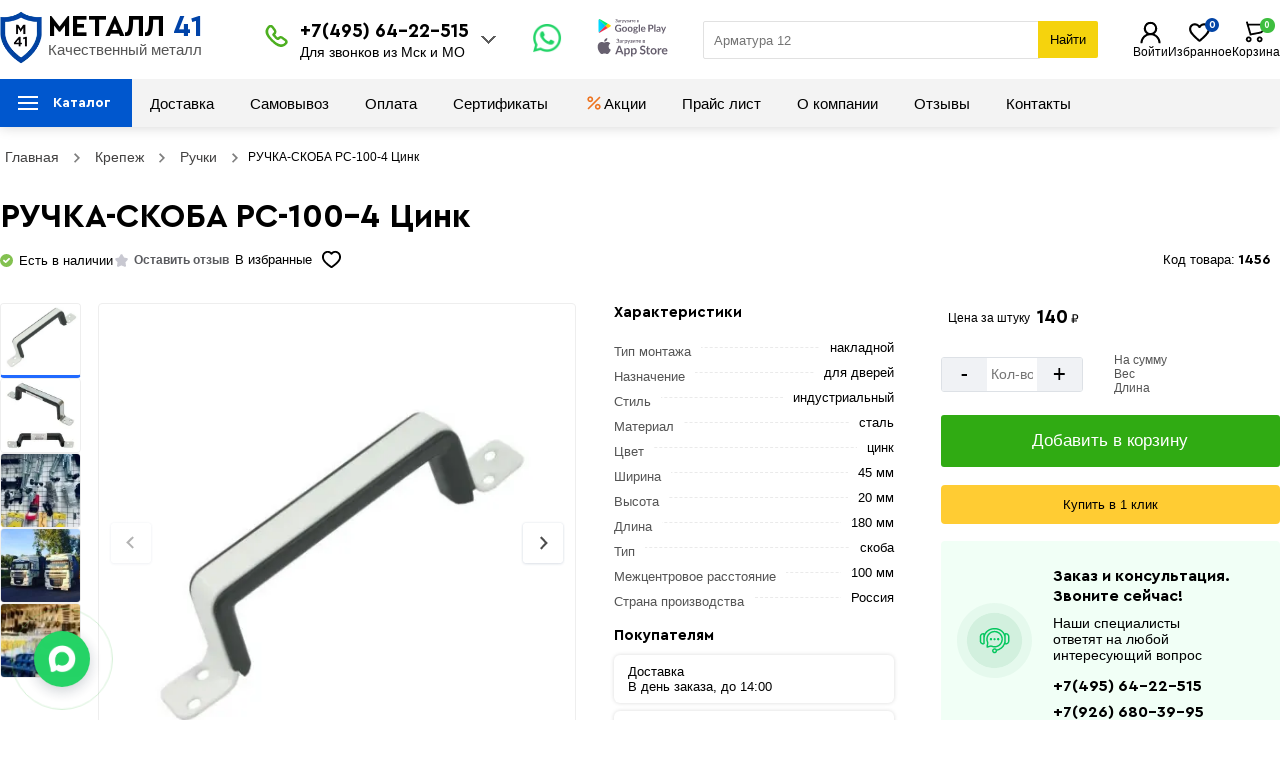

--- FILE ---
content_type: text/html; charset=UTF-8
request_url: https://metall41.ru/krepezh/ruchka-skoba-rs-100-4-cink
body_size: 22927
content:
<!DOCTYPE html>
<html lang="ru">
<head>
<meta name="viewport" content="width=device-width, initial-scale=1.0">
<meta name="robots" content="index, follow"> <meta charset="utf-8">
<meta name="apple-itunes-app" content="app-id=6752121004, app-argument=myURL">
<meta name="google-play-app" content="app-id=com.atanyan.metall41">
<link rel="icon" href="https://metall41.ru/favicon.svg" type="image/svg+xml">
<title>РУЧКА-СКОБА РС-100-4  Цинк купить в Москве по выгодной цене</title>
<meta name="description" content="РУЧКА-СКОБА РС-100-4  Цинк купить в Москве и области с доставкой. Цена указана за 1 штуку, Вес: 0.4 кг., Тип монтажа: накладной, Назначение: для дверей, Стиль: индустриальный, Материал: сталь.">
<meta name="keywords" content="РУЧКА-СКОБА РС-100-4  Цинк">
<meta name="author" content="Masterweb LLC">
<meta property="og:type" content="website">
<meta property="og:url" content="https://metall41.ru/krepezh/ruchka-skoba-rs-100-4-cink">
<meta property="og:site_name" content="Металлобаза на 41км МКАД. База металлопроката в Москве с доставкой металла">
<meta property="og:image" content="">
<meta property="og:title" content="РУЧКА-СКОБА РС-100-4  Цинк купить в Москве по выгодной цене">
<meta property="og:description" content="РУЧКА-СКОБА РС-100-4  Цинк купить в Москве и области с доставкой. Цена указана за 1 штуку, Вес: 0.4 кг., Тип монтажа: накладной, Назначение: для дверей, Стиль: индустриальный, Материал: сталь.">
<meta name="twitter:card" content="summary">
<meta name="twitter:site" content="Металлобаза на 41км МКАД. База металлопроката в Москве с доставкой металла">
<meta name="twitter:title" content="РУЧКА-СКОБА РС-100-4  Цинк купить в Москве по выгодной цене">
<meta name="twitter:description" content="РУЧКА-СКОБА РС-100-4  Цинк купить в Москве и области с доставкой. Цена указана за 1 штуку, Вес: 0.4 кг., Тип монтажа: накладной, Назначение: для дверей, Стиль: индустриальный, Материал: сталь. ">
<meta name="twitter:image" content="">
<meta name="twitter:url" content="https://metall41.ru/krepezh/ruchka-skoba-rs-100-4-cink">	
<meta name="yandex-verification" content="90c8310147ac7252">
<meta name="google-site-verification" content="zv8b6aNvf9_Pr3xH1RZOTHcLBinXoeIgT9lJjskfEcc">
<meta name="p:domain_verify" content="35fe98aaca67137e55d67da36e05e273">
<meta name="theme-color" content="#000">
<meta property="og:locale" content="ru_RU">
<meta name="copyright" content="metall41.ru">
<meta name="image" content="">
<link rel="canonical" href="https://metall41.ru/krepezh/ruchka-skoba-rs-100-4-cink">
<link rel="preload" href="https://metall41.ru/css/fonts/cerapro-bold.woff2" as="font" crossorigin=""> 
<link rel="preload" href="https://metall41.ru/css/fonts/cerapro-bold.woff" as="font" crossorigin=""> 
<link rel="stylesheet" href="https://metall41.ru/css/style.css?v=2">
<script src="/js/jquery.min.js"></script>
</head>
<body>
<div class="main_header">
<div class="header" id="myHeader">
<div class="header_middle">
<div class="header_middle_center">
<div class="clients_info">
<div id="mySidenav" class="sidenav">
<button type="button"  aria-label="Закрыт" class="closebtn" onclick="closeNav()">×</button>
<ul>
<li class="nav_title_title">Клиентам</li>	
<li class="nav-item">
<a href="/page/dostavka" class="nav-link" title="Доставка">
<span class="mob_menu_svg">
<img src="/images/car.svg" loading="lazy" width="25" height="25" alt="Доставка">
</span>
Доставка</a>
</li>		
<li class="nav-item">
<a href="/page/samovyvoz" class="nav-link" title="Самовывоз">
<span class="mob_menu_svg">
<img src="/images/samovivoz.svg" loading="lazy" width="25" height="25" alt="Доставка">
</span>
Самовывоз</a>
</li> 
<li class="nav-item">
<a href="/page/oplata" class="nav-link" title="Оплата">
<span class="mob_menu_svg">
<img src="/images/pay.svg" loading="lazy" width="25" height="25" alt="Оплата">
</span>
Оплата</a>
</li> 
<li class="nav-item">
<a href="/page/obmen-i-vozvrat-tovara" class="nav-link" title="Обмен и возврат товара">
<span class="mob_menu_svg">
<img src="/images/vozvrat.svg" loading="lazy" width="25" height="25" alt="Возврат">
</span>
Обмен и возврат товара</a>
</li> 
<li class="nav-item">		 
<a href="/page/otzyvy-metall41" class="nav-link" title="Отзывы Робметаллсталь">
<span class="mob_menu_svg">
<img src="/images/otziv.svg" loading="lazy" width="25" height="25" alt="Возврат">
</span>
Отзывы о компании</a>
</li>
<li class="nav-item">
<a href="/offers" class="nav-link" title="Акции и скидки">
<span class="mob_menu_svg">
<img src="/images/akcii.svg" width="20" height="20" alt="Акции" loading="lazy">
</span>
Акции и скидки</a>
</li> 
<li class="nav-item">
<a href="/price-list" class="nav-link" title="Прайс лист">
<span class="mob_menu_svg">
<img src="/images/sert.svg" loading="lazy" width="25" height="25" alt="Оплата">
</span>
Прайс лист</a>
</li>
<li class="nav-item">		 
<a href="/sertifikati" class="nav-link" title="Сертификаты">
<span class="mob_menu_svg">
<img src="/images/sertifikat.svg" loading="lazy" width="25" height="25" alt="Оплата">
</span>
Сертификаты
</a>
</li>
<li class="nav-item">
<a href="/page/contact" class="nav-link" title="Контакты">
<span class="mob_menu_svg">
<img src="/images/location_web.svg" width="25" height="25" alt="Акции" loading="lazy">
</span>
Контакты
</a>
</li>
</ul>
<div class="ph_verev_mob_left">
<div class="phonn">
<div class="zakaz_title">Контакт-центр</div>
<p onclick="stat_call('p')">+7(495) 64-22-515</p>
<p onclick="stat_call('p')">+7(926) 680-39-95</p>
<p onclick="stat_call('p')">+7 (495) 133-62-41</p>
<div class="lozung"> График работы  <br>Пн-Пт. с 8:30 – 17:30  <br>Сб-Вс. с 9:00 – 17:00</div>
</div>
<div class="obr_icons">
<a href="https://wa.me/+74956422515" target="_blank" title="whatsapp" class="social_obr" onclick="stat_call('w')">
<img src="/images/watsup.webp" loading="lazy" width="25" height="25" alt="WhatsApp">
Написать WhatsApp
</a>
<a href="https://t.me/+74956422515" target="_blank" title="telegram" class="social_obr" onclick="stat_call('t')">
<img src="/images/tel.jpg" loading="lazy" width="25" height="25" alt="Telegram">
Написать Telegram
</a>
</div>
</div>
</div> 
<span class="clinets_icon" onclick="openNav()">
<svg width="24" height="24"><path fill="currentColor" d="M3 6a1 1 0 0 1 1-1h16a1 1 0 1 1 0 2H4a1 1 0 0 1-1-1Zm0 6a1 1 0 0 1 1-1h16a1 1 0 1 1 0 2H4a1 1 0 0 1-1-1Zm1 5a1 1 0 1 0 0 2h10a1 1 0 1 0 0-2H4Z"></path></svg>
</span>
<script>
function openNav() {
document.getElementById("mySidenav").style.width = "350px";
}
function closeNav() {
document.getElementById("mySidenav").style.width = "0";
}
</script>
</div>
<div class="logo_metall">
<a href="/" title="Металл 41">
<span class="log1"><img src="/images/logo.webp" width="42" height="53" loading="eager" fetchpriority="high" alt="Логотип "></span>
<span class="log2">МЕТАЛЛ <b>41</b></span>
<span class="log3">Качественный металл</span>
</a> 
</div> 
<div class="phone">
<div class="p_icon"> 
<img src="/images/phonr_mob.svg" loading="eager" fetchpriority="high" width="22" height="22" alt="Телефоны">
</div>
<div class="p_number">
<div id="pnlLogin">
<div class="house_category_title22">
<div class="til_bot">
<p onclick="stat_call('p')">+7(495) 64-22-515</p> 
<p class="c_b_text">Для звонков из Мск и МО</p>
</div>
<span></span></div> 
<div class="house_category_content22" style="display: none;">
<div id="guestForm">
<p>Заказ и консультация. Звоните сейчас!</p>	
<p onclick="stat_call('p')">+7 (495) 133-62-41	<p>	
<p onclick="stat_call('p')">+7(926) 680-39-95<p>
</div>
<div class="p_number1">
<i>E-mail:</i>info@metall41.ru 
</div>
<div class="p_number1">
<i>График работы:</i>Пн-Пт. с 8:30 – 17:30<br> Сб-Вс. с 9:00 – 17:00 
</div>
</div>
</div>
</div>
<script>
$(".house_category_title22").click(function(){
$(this).next(".house_category_content22").toggle();
if($(this).next(".house_category_content22").is(":visible")){
$(this).find("span").css({
"-webkit-transform": "rotate(-90deg)",
"-moz-transform": "rotate(-90deg)",
"-ms-transform": "rotate(-90deg)",
"-o-transform": "rotate(-90deg)",
"transform": "rotate(180deg)",
"background-position": "center"
})
}
else{
$(this).find("span").removeAttr("style");
}
})
</script>
</div>
<div class="card_rop"> 
<a href="https://wa.me/+74956422515" class="rob_what" target="blanck" title="Онлайн чат" onclick="stat_call('w')">
<img src="/images/watsup.webp" width="33" height="33" class="rob_what_icon" alt="watsup">
</a>
</div>
<div class="icon-btns-row">
<a href="https://play.google.com/store/apps/details?id=com.atanyan.metall41" class="icon-btn app-icon" target="_blank" title="Google">
<img src="/images/google.svg" width="75" height="15" alt="Акции" loading="lazy">
</a>
<a href="https://apps.apple.com/ru/app/metall41/id6752121004?platform=iphone" class="icon-btn icon-apple app-icon" target="blank" title="apple">
<img src="/images/ios.svg" width="75" height="19" alt="Акции" loading="lazy">
</a>
</div>
<div class="header-search">	
<input id="Search" type="search" name="search_text" class="search_input" placeholder="Например арматура ..." oninput="get_s_ress(this)" onkeyup="ent_detect(this,event)" autocomplete="off">
<button type="button" class="header-search__search-submit-btn" onclick="get_search_page(this)" aria-label="Найти">Найти</button>
<div class="search_five_res"></div>			
</div>
<div class="head_right">

<div class="profile f_hed">
            <a href="/login" title="Войти">
            <img src="/images/account.svg" width="25" height="25" alt="Войти" loading="eager" fetchpriority="high">
            <span>Войти</span>
        </a>
    </div>

<div class="favorit f_hed">
<a href="/favorite" title="Перейти в избранные">
<img src="/images/fav_new.svg" width="25" height="25" alt="Избранное" loading="eager" fetchpriority="high">
<span>Избранное</span>
</a>
<div class="com_count">0</div>				
</div>
<div class="cart ripple">
<div class="basket  shopping-cart">
<a href="/cart"  title="Корзина покупок">
<img src="/images/cart_mob.svg" width="25" height="25" alt="Корзина" loading="eager" fetchpriority="high">
<div class="cart_mod">
<span class="bas">Корзина</span>			 
<div class="totalSum">			
<span id="basketLineTotalAmount">
пуста</span>
</div>		
</div>				
</a><div class="cart_count">0</div>		
</div>
</div>
</div>
</div>
</div>
<div class="big_menu">
<div class="menu_center">
<div  class="mainmenu">
<ul class="main_menu">
<li class="header-nav__item">
<p class="header-nav__link hvr-underline-from-center gcccc">Каталог</p>
<ul class="submenu">
<li><a href="/armatura" style="background-image: url('https://metall41.ru/images/category/1647087455-1617354446-armatura.png') !important;" title="Арматура">Арматура</a>
 
<ul class="sub_sub_cat">
<li>
<a href="/armatura/armatura-riflenaya" title="Арматура рифленая">Арматура рифленая</a>
<ul class="sub_sub_sub_cat">
</ul>
</li>
<li>
<a href="/armatura/armatura-gladkaya" title="Гладкая арматура">Гладкая арматура</a>
<ul class="sub_sub_sub_cat">
</ul>
</li>
<li>
<a href="/armatura/armatura-kompozitnaya" title="Арматура композитная">Арматура композитная</a>
<ul class="sub_sub_sub_cat">
</ul>
</li>
</ul>
</li>
<li><a href="/provoloka-vyazalnaya" style="background-image: url('https://metall41.ru/images/category/1647253928-1617354461-provoloka-ok.png') !important;" title="Проволока вязальная">Проволока вязальная</a>
 
<ul class="sub_sub_cat">
</ul>
</li>
<li><a href="/homut-armaturnyj" style="background-image: url('https://metall41.ru/images/category/1678962847-1661256665-11.jpg') !important;" title="Хомуты для арматуры">Хомуты для арматуры</a>
 
<ul class="sub_sub_cat">
</ul>
</li>
<li><a href="/fiksator-armatury" style="background-image: url('https://metall41.ru/images/category/1647254236-2.webp') !important;" title="Фиксатор арматуры">Фиксатор арматуры</a>
 
<ul class="sub_sub_cat">
</ul>
</li>
<li><a href="/truba-profilnaya" style="background-image: url('https://metall41.ru/images/category/1647253886-1617354482-truba-profilnaya.png') !important;" title="Труба профильная">Труба профильная</a>
 
<ul class="sub_sub_cat">
<li>
<a href="/truba-profilnaya/kvadratnogo-secheniya" title="Квадратная труба">Квадратная труба</a>
<ul class="sub_sub_sub_cat">
</ul>
</li>
<li>
<a href="/truba-profilnaya/pryamougolnogo-secheniya" title="Прямоугольная труба ">Прямоугольная труба </a>
<ul class="sub_sub_sub_cat">
</ul>
</li>
</ul>
</li>
<li><a href="/truba-kruglaya" style="background-image: url('https://metall41.ru/images/category/1647254462-truba-vgp.png') !important;" title="Труба круглая">Труба круглая</a>
 
<ul class="sub_sub_cat">
<li>
<a href="/truba-kruglaya/truba-vgp" title="Труба ВГП">Труба ВГП</a>
<ul class="sub_sub_sub_cat">
</ul>
</li>
<li>
<a href="/truba-kruglaya/truba-vgp-ocinkovannye" title="Труба ВГП оцинкованная">Труба ВГП оцинкованная</a>
<ul class="sub_sub_sub_cat">
</ul>
</li>
</ul>
</li>
<li><a href="/zaglushki-dlya-trub" style="background-image: url('https://metall41.ru/images/category/1647254766-zaglushki.png') !important;" title="Заглушки для труб">Заглушки для труб</a>
 
<ul class="sub_sub_cat">
<li>
<a href="/zaglushki-dlya-trub/kvadratnye-zaglushki" title="Квадратные заглушки">Квадратные заглушки</a>
<ul class="sub_sub_sub_cat">
</ul>
</li>
<li>
<a href="/zaglushki-dlya-trub/pryamougolnye-zaglushki" title="Прямоугольные заглушки">Прямоугольные заглушки</a>
<ul class="sub_sub_sub_cat">
</ul>
</li>
<li>
<a href="/zaglushki-dlya-trub/kruglye-zaglushki" title="Круглые заглушки">Круглые заглушки</a>
<ul class="sub_sub_sub_cat">
</ul>
</li>
</ul>
</li>
<li><a href="/kvadrat-metallicheskij" style="background-image: url('https://metall41.ru/images/category/1647255265-kvadrat.png') !important;" title="Квадрат металлический">Квадрат металлический</a>
 
<ul class="sub_sub_cat">
</ul>
</li>
<li><a href="/ugolok-metallicheskij" style="background-image: url('https://metall41.ru/images/category/1647255004-ugolok.png') !important;" title="Уголок металлический">Уголок металлический</a>
 
<ul class="sub_sub_cat">
<li>
<a href="/ugolok-metallicheskij/ugolok-neravnopolochnyj" title="Уголок неравнополочный">Уголок неравнополочный</a>
<ul class="sub_sub_sub_cat">
</ul>
</li>
<li>
<a href="/ugolok-metallicheskij/ugolok-ravnopolochnyj" title="Уголок равнополочный">Уголок равнополочный</a>
<ul class="sub_sub_sub_cat">
</ul>
</li>
</ul>
</li>
<li><a href="/shveller" style="background-image: url('https://metall41.ru/images/category/1647255323-shveller.png') !important;" title="Швеллер">Швеллер</a>
 
<ul class="sub_sub_cat">
</ul>
</li>
<li><a href="/balka-dvutavrovaya" style="background-image: url('https://metall41.ru/images/category/1647255425-balka-dvutavrovaya.png') !important;" title="Двутавровая балка">Двутавровая балка</a>
 
<ul class="sub_sub_cat">
</ul>
</li>
<li><a href="/list" style="background-image: url('https://metall41.ru/images/category/1647255620-listovoj-prokat.png') !important;" title="Листовой прокат">Листовой прокат</a>
 
<ul class="sub_sub_cat">
<li>
<a href="/list/list-stalnoj-ocinkovannyj" title="Лист оцинкованный">Лист оцинкованный</a>
<ul class="sub_sub_sub_cat">
</ul>
</li>
<li>
<a href="/list/list-riflyonyj" title="Лист рифлёный">Лист рифлёный</a>
<ul class="sub_sub_sub_cat">
</ul>
</li>
<li>
<a href="/list/list-goryachekatanyj" title="Лист горячекатаный">Лист горячекатаный</a>
<ul class="sub_sub_sub_cat">
</ul>
</li>
<li>
<a href="/list/list-holodnokatanyj" title="Лист холоднокатаный">Лист холоднокатаный</a>
<ul class="sub_sub_sub_cat">
</ul>
</li>
<li>
<a href="/list/prosechno-vytyazhnoj-list" title="Просечно-вытяжной лист">Просечно-вытяжной лист</a>
<ul class="sub_sub_sub_cat">
</ul>
</li>
</ul>
</li>
<li><a href="/polosa-stalnaya" style="background-image: url('https://metall41.ru/images/category/1647255520-polosa.png') !important;" title="Полоса стальная">Полоса стальная</a>
 
<ul class="sub_sub_cat">
</ul>
</li>
<li><a href="/setka-metallicheskaya" style="background-image: url('https://metall41.ru/images/category/1647255799-setka.png') !important;" title="Сетка металлическая">Сетка металлическая</a>
 
<ul class="sub_sub_cat">
<li>
<a href="/setka-metallicheskaya/setka-svarnaya-ocinkovannaya-v-rulonah" title="Сетка сварная оцинкованная в рулонах ">Сетка сварная оцинкованная в рулонах </a>
<ul class="sub_sub_sub_cat">
</ul>
</li>
<li>
<a href="/setka-metallicheskaya/setka-svarnaya-v-kartakh" title="Сетка сварная в картах">Сетка сварная в картах</a>
<ul class="sub_sub_sub_cat">
</ul>
</li>
<li>
<a href="/setka-metallicheskaya/setka-rabica" title="Сетка рабица">Сетка рабица</a>
<ul class="sub_sub_sub_cat">
</ul>
</li>
<li>
<a href="/setka-metallicheskaya/svarnaya-setka-v-rulonah" title="Сетка сварная в рулонах">Сетка сварная в рулонах</a>
<ul class="sub_sub_sub_cat">
</ul>
</li>
<li>
<a href="/setka-metallicheskaya/setka-svarnaya-pvh" title="Сетка сварная ПВХ">Сетка сварная ПВХ</a>
<ul class="sub_sub_sub_cat">
</ul>
</li>
</ul>
</li>
<li><a href="/vintovaya-svaya" style="background-image: url('https://metall41.ru/images/category/1647256135-svai.png') !important;" title="Винтовые сваи ">Винтовые сваи </a>
 
<ul class="sub_sub_cat">
</ul>
</li>
<li><a href="/ogolovok-sv" style="background-image: url('https://metall41.ru/images/category/1677142208-1669794328-1591975733-n13.jpg') !important;" title="Оголовок СВ">Оголовок СВ</a>
 
<ul class="sub_sub_cat">
</ul>
</li>
<li><a href="/profnastil" style="background-image: url('https://metall41.ru/images/category/1647256329-profnastil.png') !important;" title="Профнастил ">Профнастил </a>
 
<ul class="sub_sub_cat">
<li>
<a href="/profnastil/profnastil-ocinkovannyj" title="Оцинкованный профнастил">Оцинкованный профнастил</a>
<ul class="sub_sub_sub_cat">
</ul>
</li>
<li>
<a href="/profnastil/okrashennyj-profnastil" title="Окрашенный профнастил">Окрашенный профнастил</a>
<ul class="sub_sub_sub_cat">
</ul>
</li>
</ul>
</li>
<li><a href="/beznapornye-asbestocementnye-truby" style="background-image: url('https://metall41.ru/images/category/1651829419-d2.jpg') !important;" title="Безнапорные асбестоцементные трубы">Безнапорные асбестоцементные трубы</a>
 
<ul class="sub_sub_cat">
</ul>
</li>
<li><a href="/inzhenernye-sistemy" style="background-image: url('https://metall41.ru/images/category/1647256790-otvody.png') !important;" title="Инженерные системы">Инженерные системы</a>
 
<ul class="sub_sub_cat">
<li>
<a href="/inzhenernye-sistemy/otvody-stalnye" title="Отводы стальные ">Отводы стальные </a>
<ul class="sub_sub_sub_cat">
</ul>
</li>
<li>
<a href="/inzhenernye-sistemy/otvody-ocinkovannye" title="Отводы оцинкованные">Отводы оцинкованные</a>
<ul class="sub_sub_sub_cat">
</ul>
</li>
<li>
<a href="/inzhenernye-sistemy/sgony-rezby" title="Сгоны, резьбы">Сгоны, резьбы</a>
<ul class="sub_sub_sub_cat">
</ul>
</li>
</ul>
</li>
<li><a href="/rashodnye-moterialy" style="background-image: url('https://metall41.ru/images/category/1679398422-ezgif-2-a658d53da3.jpg') !important;" title="Расходные материалы">Расходные материалы</a>
 
<ul class="sub_sub_cat">
<li>
<a href="/rashodnye-moterialy/elektrody" title="Электроды">Электроды</a>
<ul class="sub_sub_sub_cat">
</ul>
</li>
<li>
<a href="/rashodnye-moterialy/diski-po-metallu" title="Диски по металлу">Диски по металлу</a>
<ul class="sub_sub_sub_cat">
</ul>
</li>
<li>
<a href="/rashodnye-moterialy/diski-otreznye" title="Диски отрезные">Диски отрезные</a>
<ul class="sub_sub_sub_cat">
</ul>
</li>
<li>
<a href="/rashodnye-moterialy/aksesuary" title="Сварочные аксессуары">Сварочные аксессуары</a>
<ul class="sub_sub_sub_cat">
</ul>
</li>
</ul>
</li>
<li><a href="/ruchnye-instrumenty" style="background-image: url('https://metall41.ru/images/category/1693218343-1668853965-c2.jpg') !important;" title="Ручной инструмент ">Ручной инструмент </a>
 
<ul class="sub_sub_cat">
</ul>
</li>
<li><a href="/krepezh" style="background-image: url('https://metall41.ru/images/category/1693218353-1668853902-c6.jpg') !important;" title="Крепеж">Крепеж</a>
 
<ul class="sub_sub_cat">
<li>
<a href="/krepezh/samorezy" title="Саморезы кровельные ">Саморезы кровельные </a>
<ul class="sub_sub_sub_cat">
</ul>
</li>
<li>
<a href="/krepezh/petli" title="Петли">Петли</a>
<ul class="sub_sub_sub_cat">
</ul>
</li>
<li>
<a href="/krepezh/zadvizhki" title="Задвижки ">Задвижки </a>
<ul class="sub_sub_sub_cat">
</ul>
</li>
<li>
<a href="/krepezh/krepezhnyj-ugolok" title="Крепежный уголок ">Крепежный уголок </a>
<ul class="sub_sub_sub_cat">
</ul>
</li>
<li>
<a href="/krepezh/plastina-soedenitelnaya" title="Пластина соединительная">Пластина соединительная</a>
<ul class="sub_sub_sub_cat">
</ul>
</li>
<li>
<a href="/krepezh/ruchki" title="Ручки">Ручки</a>
<ul class="sub_sub_sub_cat">
</ul>
</li>
<li>
<a href="/krepezh/shajby" title="Шайбы">Шайбы</a>
<ul class="sub_sub_sub_cat">
</ul>
</li>
<li>
<a href="/krepezh/shpilki" title="Шпильки резьбовые">Шпильки резьбовые</a>
<ul class="sub_sub_sub_cat">
</ul>
</li>
<li>
<a href="/krepezh/gajki" title="Гайки ">Гайки </a>
<ul class="sub_sub_sub_cat">
</ul>
</li>
</ul>
</li>
</ul>	
</li>
</ul>
<ul class="second_ul">
<li>
<a href="/page/dostavka" class="menu_link" title="Доставка">
Доставка</a>
</li>				 
<li>
<a href="/page/samovyvoz" class="menu_link" title="Самовывоз">
Самовывоз</a>
</li> 
<li>
<a href="/page/oplata" class="menu_link" title="Оплата">
Оплата</a>
</li>
<li>
<a href="/sertifikati" class="menu_link" title="Сертификаты">
Сертификаты</a>
</li>
<li class="spec_icon">
<a href="/offers" class="menu_link" title="Акции">
<img src="/images/akcii.svg" width="20" height="20" alt="Акции" loading="lazy">
Акции</a>
</li>
<li>
<a href="/price-list" class="menu_link" title="Прайс лист">
Прайс лист</a>
</li>
<li>
<a href="/page/o-kompanii" class="menu_link" title="О компании">
О компании</a>
</li>
<li>
<a href="/page/otzyvy-metall41" class="menu_link" title="Отзывы">
Отзывы</a>
</li>
<li class="spec_icon1">
<a href="/page/contact" class="menu_link" title="Контакты">
Контакты</a>
</li>
</ul>
</div>
</div>
</div>
</div>
</div>

<div class="page">
<div class="page_center">

<div id="breadcrumbs">
<ul>
<li>
<a href="/" title="Главная"><span>Главная</span></a>
</li>
<li><span class="divider"></span></li>
<li>
<a href="https://metall41.ru/krepezh" title="Крепеж"><span>Крепеж</span></a>
</li>
<li><span class="divider"></span></li>
<li>
<a href="https://metall41.ru/krepezh/ruchki" title="Ручки"><span>Ручки</span></a>
</li>
<li><span class="divider"></span></li>
<li><span>РУЧКА-СКОБА РС-100-4  Цинк</span></li>
</ul>
</div>

		<script type="application/ld+json">
		{
		"@context": "https://schema.org/",
		"@type": "BreadcrumbList",
		"itemListElement": [
		{
		"@type": "ListItem",
		"position":1,
		"name": "Главная",
		"item": "https://metall41.ru/"
		},			
				
		{
		"@type": "ListItem",
		"position":2,
		"name": "Крепеж",
		"item": "https://metall41.ru/krepezh"
		},

		{
		"@type": "ListItem",
		"position":3,
		"name": "Ручки",
		"item": "https://metall41.ru/krepezh/ruchki"
		},
				{
		"@type": "ListItem",
		"position":4,
		"name": "РУЧКА-СКОБА РС-100-4  Цинк",
		"item": "https://metall41.ru/krepezh/ruchka-skoba-rs-100-4-cink"
		}
		]
		}
		</script>

<div class="praduct_section">
<div class="pr_page_right">
	<div class="pr_title">
	<div class="title_left">
	<h1>РУЧКА-СКОБА РС-100-4  Цинк</h1>	
	</div>
	</div>
	
		<div class="pr_first_iamge_top">
		<div class="pr_first_iamge_top_bottom">
				<div class="market_ok">
			
			
					
		<img src="/images/available.svg" width="13" height="13" alt="наличии"><span class="vnal">Есть в наличии</span>		</div>
		
			<div class="all_chars"> 
<span class="t7" onclick="slide_to_comments()">
<img src="/images/no_rate.svg" width="17" height="17" alt="Нет оценок" loading="lazy">
<span>Оставить отзыв</span>
</span>
</div>
		   
		<div class="buy_more_than">Купили более <b>0</b> раз</div>		 
		 
		<div class="share_sec">
		<div class="fav_text_title">В избранные</div>
		<div class="add_favorite" onclick="add_to_favorite(this,'1456')">
		<div class="rc-tooltip-inner" role="tooltip"><span class="text-nowrap">Добавить в избранное</span></div>
		<svg  class="icon-svg" viewBox="0 0 22 20"><path fill-rule="evenodd" clip-rule="evenodd" d="M13.8655 2.50372C13.0022 2.82253 12.291 3.36031 11.9022 3.96508C11.7014 4.27743 11.359 4.46666 10.991 4.46868C10.6229 4.4707 10.2785 4.28525 10.0744 3.97513C9.68687 3.38634 8.97171 2.85412 8.09128 2.5363C7.21345 2.21942 6.29633 2.16127 5.5695 2.37218C3.96659 2.83734 3.01529 3.83275 2.5468 5.02772C2.06513 6.25631 2.07021 7.76815 2.55742 9.21935C2.85345 10.1011 3.51552 11.095 4.43054 12.1249C5.33375 13.1416 6.42311 14.1268 7.48844 14.9955C8.55092 15.8618 9.57174 16.5979 10.3278 17.1178C10.5767 17.2889 10.8193 17.4512 11.0015 17.5715C11.1771 17.4524 11.3648 17.2925 11.6034 17.1246C12.3427 16.6044 13.3439 15.8675 14.394 14.9999C15.4466 14.1303 16.5328 13.1422 17.4504 12.1205C18.3702 11.0964 19.0681 10.0959 19.4226 9.19481C19.9057 7.7381 19.9269 6.24093 19.4537 5.02737C18.9934 3.84707 18.031 2.8368 16.3161 2.34716L16.2964 2.34133C15.615 2.13275 14.7288 2.1849 13.8655 2.50372ZM11.5687 19.8136C12.0041 19.5358 12.4299 19.242 12.8525 18.9447C13.6241 18.4017 14.6727 17.6302 15.7777 16.7173C16.8802 15.8064 18.0546 14.7419 19.0697 13.6117C20.0745 12.4929 20.9773 11.2508 21.4693 9.98077C22.1615 8.1938 22.1852 5.99751 21.4894 4.21331C20.7694 2.36678 19.2604 0.887852 16.9196 0.216668C15.6873 -0.157536 14.3105 -0.019833 13.1156 0.421473C12.3456 0.705819 11.5978 1.1359 10.9746 1.69789C10.3488 1.14834 9.59901 0.727547 8.82621 0.448584C7.61585 0.0116638 6.2233 -0.123155 4.96654 0.241545C2.70874 0.89674 1.23036 2.37887 0.512507 4.20988C-0.192168 6.00727 -0.140272 8.06985 0.485153 9.93275C0.920081 11.2282 1.80663 12.4854 2.80338 13.6073C3.81194 14.7425 4.99749 15.81 6.1157 16.7218C7.23675 17.6359 8.30811 18.4081 9.0983 18.9515C9.53165 19.2494 9.96839 19.5441 10.4155 19.8207C10.5486 19.9031 10.7772 20.0017 11.0015 20C11.2202 19.9983 11.4346 19.8983 11.5687 19.8136Z"></path></svg>
		</div>
		</div>
		</div>


		<div class="pr_kanach_klor"> <span>Код товара: </span> <em>1456</em>  </div>
		</div>
	
	

 

<div class="pr_titl_bottom">
<div class="product-img" id="product-media">
  <div id="main-carousel" class="splide">
    
    <div class="splide__track">
      <ul class="splide__list">
        <!-- Слайд 0: главное фото -->
        <li class="splide__slide pr_first_iamge">
          <button type="button" data-fancybox="gallery0" class="gall_item" data-src="https://metall41.ru/images/product/1739515502.webp" aria-label="Фото">
            <img src="https://metall41.ru/images/product/1739515502.webp" alt="РУЧКА-СКОБА РС-100-4  Цинк" width="408" height="351" fetchpriority="high" class="first_image">
          </button>
        </li>

                  <li class="splide__slide">
            <button type="button" data-fancybox="gallery0" class="gall_item" data-src="https://metall41.ru/images/product/1456/1456_1739516696-6336044.webp" aria-label="Фото">
              <img loading="lazy" data-splide-lazy="/images/product/1456/1456_1739516696-6336044.webp" src="/images/product/1456/1456_1739516696-6336044.webp" width="408" height="351" alt="Фото">
            </button>
          </li>
                    <li class="splide__slide">
            <button type="button" data-fancybox="gallery0" class="gall_item" data-src="https://metall41.ru/images/product/1456/1456_1739516727-5249098.webp" aria-label="Фото">
              <img loading="lazy" data-splide-lazy="/images/product/1456/1456_1739516727-5249098.webp" src="/images/product/1456/1456_1739516727-5249098.webp" width="408" height="351" alt="Фото">
            </button>
          </li>
                    <li class="splide__slide">
            <button type="button" data-fancybox="gallery0" class="gall_item" data-src="https://metall41.ru/images/product/1456/1456_1739516728-8023324.webp" aria-label="Фото">
              <img loading="lazy" data-splide-lazy="/images/product/1456/1456_1739516728-8023324.webp" src="/images/product/1456/1456_1739516728-8023324.webp" width="408" height="351" alt="Фото">
            </button>
          </li>
                    <li class="splide__slide">
            <button type="button" data-fancybox="gallery0" class="gall_item" data-src="https://metall41.ru/images/product/1456/1456_1739516729-4804206.webp" aria-label="Фото">
              <img loading="lazy" data-splide-lazy="/images/product/1456/1456_1739516729-4804206.webp" src="/images/product/1456/1456_1739516729-4804206.webp" width="408" height="351" alt="Фото">
            </button>
          </li>
                </ul>
    </div>
  </div>

      <ul id="thumbnails" class="thumbnails">
      <li class="thumbnail" data-goto="0">
        <img src="https://metall41.ru/images/product/1739515502.webp" width="100" height="86" loading="lazy" alt="Фото данного продукта">
      </li>

              <li class="thumbnail" data-goto="1">
          <img src="/images/product/1456/80x80/1456_1739516696-6336044.webp" width="101" height="86" loading="lazy" alt="Фото данного продукта">
        </li>
                <li class="thumbnail" data-goto="2">
          <img src="/images/product/1456/80x80/1456_1739516727-5249098.webp" width="101" height="86" loading="lazy" alt="Фото данного продукта">
        </li>
                <li class="thumbnail" data-goto="3">
          <img src="/images/product/1456/80x80/1456_1739516728-8023324.webp" width="101" height="86" loading="lazy" alt="Фото данного продукта">
        </li>
                <li class="thumbnail" data-goto="4">
          <img src="/images/product/1456/80x80/1456_1739516729-4804206.webp" width="101" height="86" loading="lazy" alt="Фото данного продукта">
        </li>
            </ul>
  </div>

<!-- ===== JS: при клике по Play скрываем кнопку, убираем превью и вставляем iframe с autoplay ===== -->
<script>
(function(){
  // ===== Splide без зацикливания =====
  var splide;
  if (typeof Splide !== 'undefined') {
    splide = new Splide('#main-carousel', {
      type: 'loop',         // не loop
      lazyLoad: 'nearby',
      pagination: false,
      arrows: true
    });
    splide.mount();
  }

  // ===== Утилиты для видео-слайдов =====
  function stopVideoSlide(slideEl){
    if (!slideEl) return;
    var holder = slideEl.querySelector('.video-frame') || slideEl;

    // 1) удалить iframe, если есть
    var ifr = holder.querySelector('iframe');
    if (ifr) ifr.remove();

    // 2) показать превью (НЕ создаём заново, просто показываем)
    var thumb = holder.querySelector('.video-thumb');
    if (thumb) thumb.style.display = '';

    // 3) показать кнопку Play
    var btn = slideEl.querySelector('.video-big-play');
    if (btn) btn.style.display = '';
    
    // 4) сброс служебного класса
    slideEl.classList.remove('is-playing');
  }

  function stopAllVideos(){
    document.querySelectorAll('.pr_video_slide,[data-type="video"]').forEach(stopVideoSlide);
  }

  function startVideoSlide(slideEl){
    if (!slideEl) return;
    var holder = slideEl.querySelector('.video-frame') || slideEl;
    var already = holder.querySelector('iframe');
    if (already) return; // уже запущено

    var embed = slideEl.getAttribute('data-embed');
    if (!embed) return;

    // 1) скрыть превью и кнопку Play (но НЕ удалять превью!)
    var thumb = holder.querySelector('.video-thumb');
    if (thumb) thumb.style.display = 'none';
    var btn = slideEl.querySelector('.video-big-play');
    if (btn) btn.style.display = 'none';

    // 2) вставить iframe
    var src = embed + (embed.indexOf('?')>-1 ? '&' : '?') + 'autostart=1';
    var iframe = document.createElement('iframe');
    iframe.src = src;
    iframe.setAttribute('allow', 'autoplay; fullscreen; clipboard-write');
    iframe.setAttribute('frameborder', '0');
    iframe.setAttribute('allowfullscreen', 'true');
    iframe.style.width = '100%';
    iframe.style.height = '100%';
    // ВАЖНО: НЕ чистим holder.innerHTML — оставляем img внутри!
    holder.appendChild(iframe);
    slideEl.classList.add('is-playing');

    // 3) управление плеером Rutube (не переигрывать по завершении)
    function onMessage(ev){
      if (!ev || ev.source !== iframe.contentWindow || !ev.data) return;
      var msg;
      try { msg = JSON.parse(ev.data); } catch(e){ return; }
      if (!msg || !msg.type) return;

      if (msg.type === 'player:ready') {
        // на случай блокировки автозапуска — отправим play
        try {
          iframe.contentWindow.postMessage(JSON.stringify({ type: 'player:play', data: {} }), '*');
        } catch(e){}
      }

      // при завершении — остановить и вернуть превью
      if (msg.type === 'player:state' && (msg.data === 'ended' || msg.data === 'stop' || msg.data === 'paused_end')) {
        window.removeEventListener('message', onMessage, true);
        stopVideoSlide(slideEl);
      }
    }
    window.addEventListener('message', onMessage, true);
  }

  // ===== Поведение =====
  // Кнопка Play — запускаем
  document.addEventListener('click', function(e){
    var btn = e.target.closest('.video-big-play');
    if (!btn) return;
    var slideEl = btn.closest('.pr_video_slide,[data-type="video"]');
    if (!slideEl) return;
    e.preventDefault();
    e.stopPropagation();
    startVideoSlide(slideEl);
  }, true);

  // Клик по области видео — тоже запускаем (если ещё нет iframe)
  document.addEventListener('click', function(e){
    var wrap = e.target.closest('.video-slide-inner');
    if (!wrap) return;
    var slideEl = wrap.closest('.pr_video_slide,[data-type="video"]');
    if (!slideEl) return;
    if (!wrap.querySelector('iframe')) {
      e.preventDefault();
      startVideoSlide(slideEl);
    }
  }, true);

  // Клик по миниатюрам: СНАЧАЛА останавливаем все видео, потом листаем
  var thumbs = document.querySelectorAll('#thumbnails .thumbnail');
  thumbs.forEach(function(li){
    li.addEventListener('click', function(e){
      e.preventDefault();
      stopAllVideos();                      // удалит iframe и покажет превью везде (в т.ч. на клонах)
      var idx = parseInt(li.getAttribute('data-goto'), 10);
      if (!isNaN(idx) && splide) splide.go(idx);
      // при повторном заходе на видео превью уже видно (мы его не удаляли)
    });
  });

  // Клик по стрелкам: останавливаем немедленно (до движения)
  document.addEventListener('click', function(e){
    if (e.target.closest('.splide__arrow')) {
      stopAllVideos();
    }
  });

  // Любая смена слайда (стрелки/свайп) — подстраховка: ещё раз остановить
  if (splide) {
    splide.on('moved', function(){
      stopAllVideos();
    });
  }
})();
</script>









	<div class="pr_dev_big_big">
<div class="pr_dev_big">




<!-- === /Variations block === -->




<div class="params_top"> 
<div class="attr_title">Характеристики</div>
<ul>

		<li class="attr1"> <span>Тип монтажа</span> <b>накладной</b> </li>
		<li class="attr1"> <span>Назначение</span> <b>для дверей</b> </li>
		<li class="attr1"> <span>Стиль</span> <b>индустриальный</b> </li>
		<li class="attr1"> <span>Материал</span> <b>сталь</b> </li>
		<li class="attr1"> <span>Цвет</span> <b>цинк</b> </li>
		<li class="attr1"> <span>Ширина</span> <b>45 мм</b> </li>
		<li class="attr1"> <span>Высота</span> <b>20 мм</b> </li>
		<li class="attr1"> <span>Длина</span> <b>180 мм</b> </li>
		<li class="attr1"> <span>Тип</span> <b>скоба</b> </li>
		<li class="attr1"> <span>Межцентровое расстояние</span> <b>100 мм</b> </li>
		<li class="attr1"> <span>Страна производства</span> <b>Россия</b> </li>
		 




</ul>
</div>
<div class="pr_dev">
<div class="attr_title">Покупателям</div>
<div class="pr_dev_1">
			<div class="params-item-title"> 
			<span class="params-title stroy_call_sam">Доставка </span>
			</div>
			<div class="params-item-value"><span class="delivery-date hatu23">В день заказа, до 14:00 </span>
			</div>
			</div>
			 
			<div class="pr_dev_1">
			<div class="params-item-title">
			<span class="params-title">Самовывоз </span></div><div class="params-item-value"><span class="delivery-date spec_harcakan">В течении 48-и  часов</span>
			<div class="form__info-box pa"><span class="form__info sprite db"> </span><div class="form__info-txt fs11 pa">По истечению 48-и часов с момента оформления заказа, наличие товара уточняйте у менеджеров отдела продаж. Для быстрого доступа укажите номер заказа.</div></div>
			</div>
			</div>
			
			 <div class="pr_dev_1">
			<div class="params-item-title">
			<span class="params-title stroy_call_sam">Оплата </span>
			</div>
			<div class="params-item-value"><span class="delivery-date">Наличными,</span><span class="delivery-date">Безналичным</span> </div>
			</div>
			 
			 <div class="pr_dev_1">
			<div class="params-item-title">
			<span class="params-title">Возврат товаров </span>
			</div>
			<div class="params-item-value"><span class="delivery-date">В течение 14 дней</span></div>
			</div>
			 
			<div class="pr_dev_1">
			<div class="params-item-title">
			<span class="params-title">Резка </span></div><div class="params-item-value"><span class="delivery-date spec_harcakan">Один бесплатный распил</span> 
			<div class="form__info-box pa"><span class="form__info sprite db"> </span><div class="form__info-txt fs11 pa">В случае необходимости дополнительного распила, обращайтесь к менеджерам отдела продаж.</div></div>
			</div>
			</div>			 
			</div>
	

</div>

<div class="params">

		
			 
			
 

<div class="single_price product_page_price">
<div class="on_pr_row">

<label class="myRadio asas1">
<input onclick="get_pr_price1(this,'1456')" data-skzb="140" type="radio" name="price_chekbox1456" checked class="price_type price_for" value="115">
<span class="gr551 petq_chi"></span>
<i class="pr_new_text">Цена за  <b>штуку</b> </i>
<span class="for_new_price"> <b>140</b> <i class="pr_new_simb">₽</i></span>	
</label>
</div>
 <div id="about-tov1">
	<span class="change-quantity noselect mn" onclick="minus_pr_count1(this,'140')">-</span>
	<input type="text" name="count_pr" class="pr_count rounded" value="" aria-label="Количество" oninput="calculate_all_price1(this,'140')" placeholder="Кол-во">
	<span class="change-quantity noselect pl" onclick="plus_pr_count1(this,'140')">+</span>
	</div>

 <div class="deatil_praduct">
		<div class="tot_price">
		<span>На сумму</span> 
		<b></b>
		</div>
		<div class="tot1 tot_ves">
		<span>Вес</span>
		<b></b>
		</div>
		<div class="tot1 tot_dl">
		<span>Длина</span>
		<b></b>
		</div>
		</div>
 
 
</div>
<div class="count_price">
	 
	<button type="button" class="ad_cart_button55 button_cart" data-fancybox data-src="#showroom_pop_cart44" onclick="add_to_cart_single(this,'1456')" aria-label="Добавить в корзину">
	<span>Добавить в корзину</span>
	</button>
</div>


<div class="pr_parm_bottom">
 
<button type="button" class="one_click" data-fancybox="" data-src="#showroom_pop_one44" onclick="buy_now(this,'1456')" aria-label="Сделать быстрый заказ">Купить в 1 клик</button>
<div id="showroom_pop_one44" style="display: none; width: 400px;">				 
	<div class="VideoConsultationModal-Content">
<div class="popup_body kupitodin">
<div class="odin_title">Быстрый заказ</div>
<div class="popup_row">
<input type="text" name="p_name" placeholder="Ваше имя..." class="popup_inp pop_name">
</div>
<div class="popup_row">
<input type="text" name="p_phone" placeholder="+7 (___) ___-__-__" class="popup_inp pop_phone o_phone">
</div>
<div class="popup_row">
<textarea name="p_comment" placeholder="Текст комментария..." class="popup_inp pop_comment"></textarea>
</div>
<input type="hidden" class="pop_product" value="">
<button type="button" class="to_the_cart ripple" onclick="pop_send_order(this)" aria-label="Отправить">Отправить</button>
 
<small class="dobrro">Даю согласие на обработку личных данных</small>
<div class="p_number_odin">
+7(495) 64-22-515 <br>
+7(926) 680-39-95
</div>
<div class="p_popup_result"></div>
</div>
	</div>
	</div>
</div>

 
 

<div class="info-box shadow-none">
		<span class="info-box-icon">
		<img src="/images/operator.svg" loading="lazy" width="75" height="75" alt="Звоните">
		</span>
		<div class="info-box-content">
		 <h2 class="info-box-number">Заказ и консультация. Звоните сейчас!</h2> 
		<span class="info-box-text">Наши специалисты ответят на любой интересующий вопрос</span>		 
		<a href="tel:+74956422515" class="call_button" onclick="stat_call('p')">+7(495) 64-22-515</a>
		<a href="tel:+79266803995" class="call_button" onclick="stat_call('p')">+7(926) 680-39-95</a>
		</div>
		</div> 

		 


<div class="all_kg" data-pm="0.4" data-pr="140" data-typ="1"></div>
</div>
</div>
</div>

<div class="page_product">


	<div class="tab-wrap">
	
	<input type="radio" id="tab4" name="tabGroup2" class="tab" checked="">
	<label for="tab4">С этим товаром покупают</label>
	
	<input type="radio" id="tab5" name="tabGroup2" class="tab">
	<label for="tab5">Описание</label>
	
	<input type="radio" id="tab6" name="tabGroup2" class="tab">
    <label for="tab6" onclick="get_xuxlo()">Оплата и доставка</label>

    <input type="radio" id="tab7" name="tabGroup2" class="tab">
    <label for="tab7" onclick="get_dos()">Самовывоз</label>

    <input type="radio" id="tab8" name="tabGroup2" class="tab">
    <label for="tab8" onclick="get_revyu()">Отзывы Металл41</label>
	
	
	
	
	
	<div class="tab__content">
	<div class="tokyo">
	<div class="sop_list">
 
<div class="cart_in_part">
 
<div class="col image_cart_451">
<a href="/krepezh/samorez-ocinkovannyj-5-5x25-mm" class="photo_icon" title="Перейти в карточку товара">
<img src="https://metall41.ru/images/product/1648564395.webp" width="90" height="80" alt="Фото" loading="lazy" class="po_imgs">
</a>
</div>
<div class="col brand-column">						
<div class="number">
<!--<div class="pr_code_praduct_sop">Код товара: 1325</div>-->
<a href="/krepezh/samorez-ocinkovannyj-5-5x25-mm" title=" Саморез oцинкованный 5.5х25 мм">
<span class="pr_single_name"> Саморез oцинкованный 5.5х25 мм</span>
</a>
 <div class="success_cat"><span class="zakaz_cat"><i></i>В наличии</span></div>
	<div class="all_chars"> 
 
<span class="t7" onclick="slide_to_comments()">
<img src="/images/no_rate.svg" width="17" height="17" alt="Нет оценок" loading="lazy">
<span>Нет оценок</span>
</span>
</div>
 
	
</div>
</div>							

<div class="col cost">
<div class="price">
<div class="single_price">
<div class="on_pr_row">
	<label class="myRadio">
		<input onclick="find_it_price(this,'3','1325')" type="radio" name="price_chekboxsoop1325" checked class="price_type" value="102">
		<span class="gr551 petq_chi"></span>
		<span class="metall41_price">
		<span class="for_new_price"><span class="pr_bol_petq">3</span> ₽ / штуку</span>
			    </span>
			</label>
</div>
	</div>
</div>
</div>
  
<div class="col quantity">
<div class="quantity-box">
<span class="change-quantity noselect mn" onclick="minus_pr_count(this,'3')">-</span>
<input type="text" name="pr_count" tabindex="0" value="" aria-label="Количество" class="rounded count_pr" oninput="calculate_all_price(this,'3')">
<span class="change-quantity noselect pl" onclick="plus_pr_count(this,'3')">+</span>
</div> 
</div>
<div class="price_kg">
<div class="price_kg_center">
<div class="all_price">3 ₽</div>
<div class="all_kg" data-pm="0.02" data-pr="3" data-typ="1"></div>
</div>
</div>
<div class="spec452">	
<button type="button" class="ad_cart_button" data-fancybox data-src="#showroom_pop_cart44" onclick="add_to_cart(this,'1325','102')" aria-label="Добавить в корзину">
 
	В корзину
	</button>
	</div>
</div>
 
 
<div class="cart_in_part">
 
<div class="col image_cart_451">
<a href="/armatura/armatura-a1-10-mm" class="photo_icon" title="Перейти в карточку товара">
<img src="https://metall41.ru/images/product/1647606954.webp" width="90" height="80" alt="Фото" loading="lazy" class="po_imgs">
</a>
</div>
<div class="col brand-column">						
<div class="number">
<!--<div class="pr_code_praduct_sop">Код товара: 187</div>-->
<a href="/armatura/armatura-a1-10-mm" title="Арматура гладкая А1 10 мм">
<span class="pr_single_name">Арматура гладкая А1 10 мм</span>
</a>
 <div class="success_cat"><span class="zakaz_cat"><i></i>В наличии</span></div>
	<div class="all_chars"> 
	 <a href="/armatura/armatura-a1-10-mm" title="Открыть картчку товара - <br />
<b>Warning</b>:  Undefined variable $product_name_ru in <b>/var/www/www-root/data/www/metall41.ru/templates/product.php</b> on line <b>1001</b><br />
<br />
<b>Warning</b>:  Undefined property: stdClass::$ in <b>/var/www/www-root/data/www/metall41.ru/templates/product.php</b> on line <b>1001</b><br />
">
	<div class="rating_pr">
 
<div class="t7">

<div class="pr_rate_astx_block">
<div class="pr_rate_astx_fill" style="width:100%"></div>
</div>
<span  class="rev_rate_pr">5</span>

<span class="t7"><img src="/images/amp.svg" width="17" height="17" alt="отзывов" loading="lazy">
<span> 1</span>
</span>
 
</div>
 
	</div>
	</a>
	</div>
	
</div>
</div>							

<div class="col cost">
<div class="price">
<div class="single_price">
<div class="on_pr_row">
	<label class="myRadio">
		<input onclick="find_it_price(this,'30','187')" type="radio" name="price_chekboxsoop187" checked class="price_type" value="11">
		<span class="gr551 "></span>
		<span class="metall41_price">
		<span class="for_new_price"><span class="pr_bol_petq">30</span> ₽ / метр</span>
		    <span class="for_old_price">45 ₽ </span>
		    </span>
				 
		<span class="discount_count1 price-discount price-discount1 left">
		<span>- 33%</span>
		</span>
			</label>
</div>
	<div class="on_pr_row">
	<label class="myRadio">
		<input onclick="find_it_price(this,'48600','187')" type="radio" name="price_chekboxsoop187"  class="price_type" value="10">
		<span class="gr551 "></span>
		<span class="metall41_price">
		<span class="for_new_price"><span class="pr_bol_petq">48 600</span> ₽ / тонна</span>
			    </span>
			</label>
</div>
	</div>
</div>
</div>
  
<div class="col quantity">
<div class="quantity-box">
<span class="change-quantity noselect mn" onclick="minus_pr_count(this,'30')">-</span>
<input type="text" name="pr_count" tabindex="0" value="" aria-label="Количество" class="rounded count_pr" oninput="calculate_all_price(this,'30')">
<span class="change-quantity noselect pl" onclick="plus_pr_count(this,'30')">+</span>
</div> 
</div>
<div class="price_kg">
<div class="price_kg_center">
<div class="all_price">30 ₽</div>
<div class="all_kg" data-pm="0.617" data-pr="30" data-typ="0"></div>
</div>
</div>
<div class="spec452">	
<button type="button" class="ad_cart_button" data-fancybox data-src="#showroom_pop_cart44" onclick="add_to_cart(this,'187','11')" aria-label="Добавить в корзину">
 
	В корзину
	</button>
	</div>
</div>
 
 
<div class="cart_in_part">
 
<div class="col image_cart_451">
<a href="/armatura/armatura-a-3-500s-10-mm" class="photo_icon" title="Перейти в карточку товара">
<img src="https://metall41.ru/images/product/1647606645.webp" width="90" height="80" alt="Фото" loading="lazy" class="po_imgs">
</a>
</div>
<div class="col brand-column">						
<div class="number">
<!--<div class="pr_code_praduct_sop">Код товара: 5</div>-->
<a href="/armatura/armatura-a-3-500s-10-mm" title="Арматура рифленая А3 500С 10 мм">
<span class="pr_single_name">Арматура рифленая А3 500С 10 мм</span>
</a>
 <div class="success_cat"><span class="zakaz_cat"><i></i>В наличии</span></div>
	<div class="all_chars"> 
	 <a href="/armatura/armatura-a-3-500s-10-mm" title="Открыть картчку товара - <br />
<b>Warning</b>:  Undefined variable $product_name_ru in <b>/var/www/www-root/data/www/metall41.ru/templates/product.php</b> on line <b>1001</b><br />
<br />
<b>Warning</b>:  Undefined property: stdClass::$ in <b>/var/www/www-root/data/www/metall41.ru/templates/product.php</b> on line <b>1001</b><br />
">
	<div class="rating_pr">
 
<div class="t7">

<div class="pr_rate_astx_block">
<div class="pr_rate_astx_fill" style="width:96%"></div>
</div>
<span  class="rev_rate_pr">4.8</span>

<span class="t7"><img src="/images/amp.svg" width="17" height="17" alt="отзывов" loading="lazy">
<span> 6</span>
</span>
 
</div>
 
	</div>
	</a>
	</div>
	
</div>
</div>							

<div class="col cost">
<div class="price">
<div class="single_price">
<div class="on_pr_row">
	<label class="myRadio">
		<input onclick="find_it_price(this,'27','5')" type="radio" name="price_chekboxsoop5" checked class="price_type" value="11">
		<span class="gr551 "></span>
		<span class="metall41_price">
		<span class="for_new_price"><span class="pr_bol_petq">27</span> ₽ / метр</span>
		    <span class="for_old_price">47 ₽ </span>
		    </span>
				 
		<span class="discount_count1 price-discount price-discount1 left">
		<span>- 43%</span>
		</span>
			</label>
</div>
	<div class="on_pr_row">
	<label class="myRadio">
		<input onclick="find_it_price(this,'43800','5')" type="radio" name="price_chekboxsoop5"  class="price_type" value="10">
		<span class="gr551 "></span>
		<span class="metall41_price">
		<span class="for_new_price"><span class="pr_bol_petq">43 800</span> ₽ / тонна</span>
		    <span class="for_old_price">67 500 ₽ </span>
		    </span>
				 
		<span class="discount_count1 price-discount price-discount1 left">
		<span>- 35%</span>
		</span>
			</label>
</div>
	</div>
</div>
</div>
  
<div class="col quantity">
<div class="quantity-box">
<span class="change-quantity noselect mn" onclick="minus_pr_count(this,'27')">-</span>
<input type="text" name="pr_count" tabindex="0" value="" aria-label="Количество" class="rounded count_pr" oninput="calculate_all_price(this,'27')">
<span class="change-quantity noselect pl" onclick="plus_pr_count(this,'27')">+</span>
</div> 
</div>
<div class="price_kg">
<div class="price_kg_center">
<div class="all_price">27 ₽</div>
<div class="all_kg" data-pm="0.617 " data-pr="27" data-typ="0"></div>
</div>
</div>
<div class="spec452">	
<button type="button" class="ad_cart_button" data-fancybox data-src="#showroom_pop_cart44" onclick="add_to_cart(this,'5','11')" aria-label="Добавить в корзину">
 
	В корзину
	</button>
	</div>
</div>
 
 
<div class="cart_in_part">
 
<div class="col image_cart_451">
<a href="/balka-dvutavrovaya/balka-dvutavrovaya-10" class="photo_icon" title="Перейти в карточку товара">
<img src="https://metall41.ru/images/product/1648367357.webp" width="90" height="80" alt="Фото" loading="lazy" class="po_imgs">
</a>
</div>
<div class="col brand-column">						
<div class="number">
<!--<div class="pr_code_praduct_sop">Код товара: 1023</div>-->
<a href="/balka-dvutavrovaya/balka-dvutavrovaya-10" title="Балка двутавровая 10">
<span class="pr_single_name">Балка двутавровая 10</span>
</a>
 <div class="success_cat"><span class="zakaz_cat"><i></i>В наличии</span></div>
	<div class="all_chars"> 
	 <a href="/balka-dvutavrovaya/balka-dvutavrovaya-10" title="Открыть картчку товара - <br />
<b>Warning</b>:  Undefined variable $product_name_ru in <b>/var/www/www-root/data/www/metall41.ru/templates/product.php</b> on line <b>1001</b><br />
<br />
<b>Warning</b>:  Undefined property: stdClass::$ in <b>/var/www/www-root/data/www/metall41.ru/templates/product.php</b> on line <b>1001</b><br />
">
	<div class="rating_pr">
 
<div class="t7">

<div class="pr_rate_astx_block">
<div class="pr_rate_astx_fill" style="width:100%"></div>
</div>
<span  class="rev_rate_pr">5</span>

<span class="t7"><img src="/images/amp.svg" width="17" height="17" alt="отзывов" loading="lazy">
<span> 1</span>
</span>
 
</div>
 
	</div>
	</a>
	</div>
	
</div>
</div>							

<div class="col cost">
<div class="price">
<div class="single_price">
<div class="on_pr_row">
	<label class="myRadio">
		<input onclick="find_it_price(this,'1100','1023')" type="radio" name="price_chekboxsoop1023" checked class="price_type" value="59">
		<span class="gr551 petq_chi"></span>
		<span class="metall41_price">
		<span class="for_new_price"><span class="pr_bol_petq">1 100</span> ₽ / метр</span>
			    </span>
			</label>
</div>
	</div>
</div>
</div>
  
<div class="col quantity">
<div class="quantity-box">
<span class="change-quantity noselect mn" onclick="minus_pr_count(this,'1100')">-</span>
<input type="text" name="pr_count" tabindex="0" value="" aria-label="Количество" class="rounded count_pr" oninput="calculate_all_price(this,'1100')">
<span class="change-quantity noselect pl" onclick="plus_pr_count(this,'1100')">+</span>
</div> 
</div>
<div class="price_kg">
<div class="price_kg_center">
<div class="all_price">1100 ₽</div>
<div class="all_kg" data-pm="9.51" data-pr="1100" data-typ="0"></div>
</div>
</div>
<div class="spec452">	
<button type="button" class="ad_cart_button" data-fancybox data-src="#showroom_pop_cart44" onclick="add_to_cart(this,'1023','59')" aria-label="Добавить в корзину">
 
	В корзину
	</button>
	</div>
</div>
 
 
<div class="cart_in_part">
 
<div class="col image_cart_451">
<a href="/vintovaya-svaya/vintovaya-svaya-108h300h2000-mm" class="photo_icon" title="Перейти в карточку товара">
<img src="https://metall41.ru/images/product/1616412483.webp" width="90" height="80" alt="Фото" loading="lazy" class="po_imgs">
</a>
</div>
<div class="col brand-column">						
<div class="number">
<!--<div class="pr_code_praduct_sop">Код товара: 535</div>-->
<a href="/vintovaya-svaya/vintovaya-svaya-108h300h2000-mm" title="Винтовая свая 108х300х2000 мм">
<span class="pr_single_name">Винтовая свая 108х300х2000 мм</span>
</a>
 <div class="success_cat"><span class="zakaz_cat"><i></i>В наличии</span></div>
	<div class="all_chars"> 
 
<span class="t7" onclick="slide_to_comments()">
<img src="/images/no_rate.svg" width="17" height="17" alt="Нет оценок" loading="lazy">
<span>Нет оценок</span>
</span>
</div>
 
	
</div>
</div>							

<div class="col cost">
<div class="price">
<div class="single_price">
<div class="on_pr_row">
	<label class="myRadio">
		<input onclick="find_it_price(this,'1950','535')" type="radio" name="price_chekboxsoop535" checked class="price_type" value="78">
		<span class="gr551 petq_chi"></span>
		<span class="metall41_price">
		<span class="for_new_price"><span class="pr_bol_petq">1 950</span> ₽ / штуку</span>
		    <span class="for_old_price">2 350 ₽ </span>
		    </span>
				 
		<span class="discount_count1 price-discount price-discount1 left">
		<span>- 17%</span>
		</span>
			</label>
</div>
	</div>
</div>
</div>
  
<div class="col quantity">
<div class="quantity-box">
<span class="change-quantity noselect mn" onclick="minus_pr_count(this,'1950')">-</span>
<input type="text" name="pr_count" tabindex="0" value="" aria-label="Количество" class="rounded count_pr" oninput="calculate_all_price(this,'1950')">
<span class="change-quantity noselect pl" onclick="plus_pr_count(this,'1950')">+</span>
</div> 
</div>
<div class="price_kg">
<div class="price_kg_center">
<div class="all_price">1950 ₽</div>
<div class="all_kg" data-pm="15.8" data-pr="1950" data-typ="1"></div>
</div>
</div>
<div class="spec452">	
<button type="button" class="ad_cart_button" data-fancybox data-src="#showroom_pop_cart44" onclick="add_to_cart(this,'535','78')" aria-label="Добавить в корзину">
 
	В корзину
	</button>
	</div>
</div>
 
 
<div class="cart_in_part">
 
<div class="col image_cart_451">
<a href="/rashodnye-moterialy/derzhak-svarochnyj-econ-200a" class="photo_icon" title="Перейти в карточку товара">
<img src="https://metall41.ru/images/product/1648566027.webp" width="90" height="80" alt="Фото" loading="lazy" class="po_imgs">
</a>
</div>
<div class="col brand-column">						
<div class="number">
<!--<div class="pr_code_praduct_sop">Код товара: 1228</div>-->
<a href="/rashodnye-moterialy/derzhak-svarochnyj-econ-200a" title="Держак сварочный  ECON 200А">
<span class="pr_single_name">Держак сварочный  ECON 200А</span>
</a>
 <div class="success_cat"><span class="zakaz_cat"><i></i>В наличии</span></div>
	<div class="all_chars"> 
 
<span class="t7" onclick="slide_to_comments()">
<img src="/images/no_rate.svg" width="17" height="17" alt="Нет оценок" loading="lazy">
<span>Нет оценок</span>
</span>
</div>
 
	
</div>
</div>							

<div class="col cost">
<div class="price">
<div class="single_price">
<div class="on_pr_row">
	<label class="myRadio">
		<input onclick="find_it_price(this,'500','1228')" type="radio" name="price_chekboxsoop1228" checked class="price_type" value="108">
		<span class="gr551 petq_chi"></span>
		<span class="metall41_price">
		<span class="for_new_price"><span class="pr_bol_petq">500</span> ₽ / штуку</span>
			    </span>
			</label>
</div>
	</div>
</div>
</div>
  
<div class="col quantity">
<div class="quantity-box">
<span class="change-quantity noselect mn" onclick="minus_pr_count(this,'500')">-</span>
<input type="text" name="pr_count" tabindex="0" value="" aria-label="Количество" class="rounded count_pr" oninput="calculate_all_price(this,'500')">
<span class="change-quantity noselect pl" onclick="plus_pr_count(this,'500')">+</span>
</div> 
</div>
<div class="price_kg">
<div class="price_kg_center">
<div class="all_price">500 ₽</div>
<div class="all_kg" data-pm="0.5" data-pr="500" data-typ="1"></div>
</div>
</div>
<div class="spec452">	
<button type="button" class="ad_cart_button" data-fancybox data-src="#showroom_pop_cart44" onclick="add_to_cart(this,'1228','108')" aria-label="Добавить в корзину">
 
	В корзину
	</button>
	</div>
</div>
 
 
<div class="cart_in_part">
 
<div class="col image_cart_451">
<a href="/krepezh/zadvizhka-garazhnaya-s-pruzhinoj-poroshkovaya-okraska-24-360mm" class="photo_icon" title="Перейти в карточку товара">
<img src="https://metall41.ru/images/product/1649080099.webp" width="90" height="80" alt="Фото" loading="lazy" class="po_imgs">
</a>
</div>
<div class="col brand-column">						
<div class="number">
<!--<div class="pr_code_praduct_sop">Код товара: 1354</div>-->
<a href="/krepezh/zadvizhka-garazhnaya-s-pruzhinoj-poroshkovaya-okraska-24-360mm" title="Задвижка гаражная с пружиной Порошковая окраска №24 (360мм)">
<span class="pr_single_name">Задвижка гаражная с пружиной Порошковая окраска №24 (360мм)</span>
</a>
 <div class="success_cat"><span class="zakaz_cat"><i></i>В наличии</span></div>
	<div class="all_chars"> 
 
<span class="t7" onclick="slide_to_comments()">
<img src="/images/no_rate.svg" width="17" height="17" alt="Нет оценок" loading="lazy">
<span>Нет оценок</span>
</span>
</div>
 
	
</div>
</div>							

<div class="col cost">
<div class="price">
<div class="single_price">
<div class="on_pr_row">
	<label class="myRadio">
		<input onclick="find_it_price(this,'600','1354')" type="radio" name="price_chekboxsoop1354" checked class="price_type" value="109">
		<span class="gr551 petq_chi"></span>
		<span class="metall41_price">
		<span class="for_new_price"><span class="pr_bol_petq">600</span> ₽ / штуку</span>
			    </span>
			</label>
</div>
	</div>
</div>
</div>
  
<div class="col quantity">
<div class="quantity-box">
<span class="change-quantity noselect mn" onclick="minus_pr_count(this,'600')">-</span>
<input type="text" name="pr_count" tabindex="0" value="" aria-label="Количество" class="rounded count_pr" oninput="calculate_all_price(this,'600')">
<span class="change-quantity noselect pl" onclick="plus_pr_count(this,'600')">+</span>
</div> 
</div>
<div class="price_kg">
<div class="price_kg_center">
<div class="all_price">600 ₽</div>
<div class="all_kg" data-pm="0.845" data-pr="600" data-typ="1"></div>
</div>
</div>
<div class="spec452">	
<button type="button" class="ad_cart_button" data-fancybox data-src="#showroom_pop_cart44" onclick="add_to_cart(this,'1354','109')" aria-label="Добавить в корзину">
 
	В корзину
	</button>
	</div>
</div>
 
 
<div class="cart_in_part">
 
<div class="col image_cart_451">
<a href="/list/list-riflenyj-g-k-1500h6000h4" class="photo_icon" title="Перейти в карточку товара">
<img src="https://metall41.ru/images/product/1615555427.webp" width="90" height="80" alt="Фото" loading="lazy" class="po_imgs">
</a>
</div>
<div class="col brand-column">						
<div class="number">
<!--<div class="pr_code_praduct_sop">Код товара: 638</div>-->
<a href="/list/list-riflenyj-g-k-1500h6000h4" title="Лист рифленый г/к 1500х6000х4 мм">
<span class="pr_single_name">Лист рифленый г/к 1500х6000х4 мм</span>
</a>
 <div class="success_cat"><span class="zakaz_cat"><i></i>В наличии</span></div>
	<div class="all_chars"> 
	 <a href="/list/list-riflenyj-g-k-1500h6000h4" title="Открыть картчку товара - <br />
<b>Warning</b>:  Undefined variable $product_name_ru in <b>/var/www/www-root/data/www/metall41.ru/templates/product.php</b> on line <b>1001</b><br />
<br />
<b>Warning</b>:  Undefined property: stdClass::$ in <b>/var/www/www-root/data/www/metall41.ru/templates/product.php</b> on line <b>1001</b><br />
">
	<div class="rating_pr">
 
<div class="t7">

<div class="pr_rate_astx_block">
<div class="pr_rate_astx_fill" style="width:100%"></div>
</div>
<span  class="rev_rate_pr">5</span>

<span class="t7"><img src="/images/amp.svg" width="17" height="17" alt="отзывов" loading="lazy">
<span> 3</span>
</span>
 
</div>
 
	</div>
	</a>
	</div>
	
</div>
</div>							

<div class="col cost">
<div class="price">
<div class="single_price">
<div class="on_pr_row">
	<label class="myRadio">
		<input onclick="find_it_price(this,'2700','638')" type="radio" name="price_chekboxsoop638" checked class="price_type" value="85">
		<span class="gr551 petq_chi"></span>
		<span class="metall41_price">
		<span class="for_new_price"><span class="pr_bol_petq">2 700</span> ₽ / м2</span>
			    </span>
			</label>
</div>
	</div>
</div>
</div>
  
<div class="col quantity">
<div class="quantity-box">
<span class="change-quantity noselect mn" onclick="minus_pr_count(this,'2700')">-</span>
<input type="text" name="pr_count" tabindex="0" value="" aria-label="Количество" class="rounded count_pr" oninput="calculate_all_price(this,'2700')">
<span class="change-quantity noselect pl" onclick="plus_pr_count(this,'2700')">+</span>
</div> 
</div>
<div class="price_kg">
<div class="price_kg_center">
<div class="all_price">2700 ₽</div>
<div class="all_kg" data-pm="47.1" data-pr="2700" data-typ="1"></div>
</div>
</div>
<div class="spec452">	
<button type="button" class="ad_cart_button" data-fancybox data-src="#showroom_pop_cart44" onclick="add_to_cart(this,'638','85')" aria-label="Добавить в корзину">
 
	В корзину
	</button>
	</div>
</div>
 
 
<div class="cart_in_part">
 
<div class="col image_cart_451">
<a href="/rashodnye-moterialy/luga-disk-otreznoj-po-metalu-dlya-bolgarki-300-mm-tolshina-3-0-mm" class="photo_icon" title="Перейти в карточку товара">
<img src="https://metall41.ru/images/product/1648567316.webp" width="90" height="80" alt="Фото" loading="lazy" class="po_imgs">
</a>
</div>
<div class="col brand-column">						
<div class="number">
<!--<div class="pr_code_praduct_sop">Код товара: 1237</div>-->
<a href="/rashodnye-moterialy/luga-disk-otreznoj-po-metalu-dlya-bolgarki-300-mm-tolshina-3-0-mm" title="Луга диск отрезной по металлу для болгарки 300 мм, толщина 3.0 мм">
<span class="pr_single_name">Луга диск отрезной по металлу для болгарки 300 мм, толщина 3.0 мм</span>
</a>
 <div class="success_cat"><span class="zakaz_cat"><i></i>В наличии</span></div>
	<div class="all_chars"> 
 
<span class="t7" onclick="slide_to_comments()">
<img src="/images/no_rate.svg" width="17" height="17" alt="Нет оценок" loading="lazy">
<span>Нет оценок</span>
</span>
</div>
 
	
</div>
</div>							

<div class="col cost">
<div class="price">
<div class="single_price">
<div class="on_pr_row">
	<label class="myRadio">
		<input onclick="find_it_price(this,'350','1237')" type="radio" name="price_chekboxsoop1237" checked class="price_type" value="106">
		<span class="gr551 petq_chi"></span>
		<span class="metall41_price">
		<span class="for_new_price"><span class="pr_bol_petq">350</span> ₽ / штуку</span>
			    </span>
			</label>
</div>
	</div>
</div>
</div>
  
<div class="col quantity">
<div class="quantity-box">
<span class="change-quantity noselect mn" onclick="minus_pr_count(this,'350')">-</span>
<input type="text" name="pr_count" tabindex="0" value="" aria-label="Количество" class="rounded count_pr" oninput="calculate_all_price(this,'350')">
<span class="change-quantity noselect pl" onclick="plus_pr_count(this,'350')">+</span>
</div> 
</div>
<div class="price_kg">
<div class="price_kg_center">
<div class="all_price">350 ₽</div>
<div class="all_kg" data-pm="0.4" data-pr="350" data-typ="1"></div>
</div>
</div>
<div class="spec452">	
<button type="button" class="ad_cart_button" data-fancybox data-src="#showroom_pop_cart44" onclick="add_to_cart(this,'1237','106')" aria-label="Добавить в корзину">
 
	В корзину
	</button>
	</div>
</div>
 
 
<div class="cart_in_part">
 
<div class="col image_cart_451">
<a href="/polosa-stalnaya/polosa-60h6" class="photo_icon" title="Перейти в карточку товара">
<img src="https://metall41.ru/images/product/1625136266.webp" width="90" height="80" alt="Фото" loading="lazy" class="po_imgs">
</a>
</div>
<div class="col brand-column">						
<div class="number">
<!--<div class="pr_code_praduct_sop">Код товара: 723</div>-->
<a href="/polosa-stalnaya/polosa-60h6" title="Полоса 60х6 мм">
<span class="pr_single_name">Полоса 60х6 мм</span>
</a>
 <div class="success_cat"><span class="zakaz_cat"><i></i>В наличии</span></div>
	<div class="all_chars"> 
 
<span class="t7" onclick="slide_to_comments()">
<img src="/images/no_rate.svg" width="17" height="17" alt="Нет оценок" loading="lazy">
<span>Нет оценок</span>
</span>
</div>
 
	
</div>
</div>							

<div class="col cost">
<div class="price">
<div class="single_price">
<div class="on_pr_row">
	<label class="myRadio">
		<input onclick="find_it_price(this,'325','723')" type="radio" name="price_chekboxsoop723" checked class="price_type" value="62">
		<span class="gr551 petq_chi"></span>
		<span class="metall41_price">
		<span class="for_new_price"><span class="pr_bol_petq">325</span> ₽ / метр</span>
			    </span>
			</label>
</div>
	</div>
</div>
</div>
  
<div class="col quantity">
<div class="quantity-box">
<span class="change-quantity noselect mn" onclick="minus_pr_count(this,'325')">-</span>
<input type="text" name="pr_count" tabindex="0" value="" aria-label="Количество" class="rounded count_pr" oninput="calculate_all_price(this,'325')">
<span class="change-quantity noselect pl" onclick="plus_pr_count(this,'325')">+</span>
</div> 
</div>
<div class="price_kg">
<div class="price_kg_center">
<div class="all_price">325 ₽</div>
<div class="all_kg" data-pm="2,826" data-pr="325" data-typ="0"></div>
</div>
</div>
<div class="spec452">	
<button type="button" class="ad_cart_button" data-fancybox data-src="#showroom_pop_cart44" onclick="add_to_cart(this,'723','62')" aria-label="Добавить в корзину">
 
	В корзину
	</button>
	</div>
</div>
 
 
<div class="cart_in_part">
 
<div class="col image_cart_451">
<a href="/profnastil/profnastil-s8-ocinkovannyj-2500h1200h0-32-mm" class="photo_icon" title="Перейти в карточку товара">
<img src="https://metall41.ru/images/product/1648492893.webp" width="90" height="80" alt="Фото" loading="lazy" class="po_imgs">
</a>
</div>
<div class="col brand-column">						
<div class="number">
<!--<div class="pr_code_praduct_sop">Код товара: 1128</div>-->
<a href="/profnastil/profnastil-s8-ocinkovannyj-2500h1200h0-32-mm" title="Профнастил С8 оцинкованный 2500х1200х0,32 мм">
<span class="pr_single_name">Профнастил С8 оцинкованный 2500х1200х0,32 мм</span>
</a>
 <div class="success_cat"><span class="zakaz_cat"><i></i>В наличии</span></div>
	<div class="all_chars"> 
 
<span class="t7" onclick="slide_to_comments()">
<img src="/images/no_rate.svg" width="17" height="17" alt="Нет оценок" loading="lazy">
<span>Нет оценок</span>
</span>
</div>
 
	
</div>
</div>							

<div class="col cost">
<div class="price">
<div class="single_price">
<div class="on_pr_row">
	<label class="myRadio">
		<input onclick="find_it_price(this,'1125','1128')" type="radio" name="price_chekboxsoop1128" checked class="price_type" value="65">
		<span class="gr551 petq_chi"></span>
		<span class="metall41_price">
		<span class="for_new_price"><span class="pr_bol_petq">1 125</span> ₽ / штуку</span>
			    </span>
			</label>
</div>
	</div>
</div>
</div>
  
<div class="col quantity">
<div class="quantity-box">
<span class="change-quantity noselect mn" onclick="minus_pr_count(this,'1125')">-</span>
<input type="text" name="pr_count" tabindex="0" value="" aria-label="Количество" class="rounded count_pr" oninput="calculate_all_price(this,'1125')">
<span class="change-quantity noselect pl" onclick="plus_pr_count(this,'1125')">+</span>
</div> 
</div>
<div class="price_kg">
<div class="price_kg_center">
<div class="all_price">1125 ₽</div>
<div class="all_kg" data-pm="8.7" data-pr="1125" data-typ="1"></div>
</div>
</div>
<div class="spec452">	
<button type="button" class="ad_cart_button" data-fancybox data-src="#showroom_pop_cart44" onclick="add_to_cart(this,'1128','65')" aria-label="Добавить в корзину">
 
	В корзину
	</button>
	</div>
</div>
 
 
<div class="cart_in_part">
 
<div class="col image_cart_451">
<a href="/truba-kruglaya/truba-elektrosvarnaya-15h2-8" class="photo_icon" title="Перейти в карточку товара">
<img src="https://metall41.ru/images/product/1647860978.webp" width="90" height="80" alt="Фото" loading="lazy" class="po_imgs">
</a>
</div>
<div class="col brand-column">						
<div class="number">
<!--<div class="pr_code_praduct_sop">Код товара: 527</div>-->
<a href="/truba-kruglaya/truba-elektrosvarnaya-15h2-8" title="Труба вгп 15х2,8 мм">
<span class="pr_single_name">Труба вгп 15х2,8 мм</span>
</a>
 <div class="success_cat"><span class="zakaz_cat"><i></i>В наличии</span></div>
	<div class="all_chars"> 
 
<span class="t7" onclick="slide_to_comments()">
<img src="/images/no_rate.svg" width="17" height="17" alt="Нет оценок" loading="lazy">
<span>Нет оценок</span>
</span>
</div>
 
	
</div>
</div>							

<div class="col cost">
<div class="price">
<div class="single_price">
<div class="on_pr_row">
	<label class="myRadio">
		<input onclick="find_it_price(this,'105','527')" type="radio" name="price_chekboxsoop527" checked class="price_type" value="72">
		<span class="gr551 petq_chi"></span>
		<span class="metall41_price">
		<span class="for_new_price"><span class="pr_bol_petq">105</span> ₽ / метр</span>
			    </span>
			</label>
</div>
	</div>
</div>
</div>
  
<div class="col quantity">
<div class="quantity-box">
<span class="change-quantity noselect mn" onclick="minus_pr_count(this,'105')">-</span>
<input type="text" name="pr_count" tabindex="0" value="" aria-label="Количество" class="rounded count_pr" oninput="calculate_all_price(this,'105')">
<span class="change-quantity noselect pl" onclick="plus_pr_count(this,'105')">+</span>
</div> 
</div>
<div class="price_kg">
<div class="price_kg_center">
<div class="all_price">105 ₽</div>
<div class="all_kg" data-pm="0.842" data-pr="105" data-typ="0"></div>
</div>
</div>
<div class="spec452">	
<button type="button" class="ad_cart_button" data-fancybox data-src="#showroom_pop_cart44" onclick="add_to_cart(this,'527','72')" aria-label="Добавить в корзину">
 
	В корзину
	</button>
	</div>
</div>
 
 
<div class="cart_in_part">
 
<div class="col image_cart_451">
<a href="/truba-profilnaya/truba-profilnaya-40x20h2" class="photo_icon" title="Перейти в карточку товара">
<img src="https://metall41.ru/images/product/1647850902.webp" width="90" height="80" alt="Фото" loading="lazy" class="po_imgs">
</a>
</div>
<div class="col brand-column">						
<div class="number">
<!--<div class="pr_code_praduct_sop">Код товара: 318</div>-->
<a href="/truba-profilnaya/truba-profilnaya-40x20h2" title="Труба профильная 40х20х2 мм">
<span class="pr_single_name">Труба профильная 40х20х2 мм</span>
</a>
 <div class="success_cat"><span class="zakaz_cat"><i></i>В наличии</span></div>
	<div class="all_chars"> 
	 <a href="/truba-profilnaya/truba-profilnaya-40x20h2" title="Открыть картчку товара - <br />
<b>Warning</b>:  Undefined variable $product_name_ru in <b>/var/www/www-root/data/www/metall41.ru/templates/product.php</b> on line <b>1001</b><br />
<br />
<b>Warning</b>:  Undefined property: stdClass::$ in <b>/var/www/www-root/data/www/metall41.ru/templates/product.php</b> on line <b>1001</b><br />
">
	<div class="rating_pr">
 
<div class="t7">

<div class="pr_rate_astx_block">
<div class="pr_rate_astx_fill" style="width:100%"></div>
</div>
<span  class="rev_rate_pr">5</span>

<span class="t7"><img src="/images/amp.svg" width="17" height="17" alt="отзывов" loading="lazy">
<span> 8</span>
</span>
 
</div>
 
	</div>
	</a>
	</div>
	
</div>
</div>							

<div class="col cost">
<div class="price">
<div class="single_price">
<div class="on_pr_row">
	<label class="myRadio">
		<input onclick="find_it_price(this,'115','318')" type="radio" name="price_chekboxsoop318" checked class="price_type" value="70">
		<span class="gr551 petq_chi"></span>
		<span class="metall41_price">
		<span class="for_new_price"><span class="pr_bol_petq">115</span> ₽ / метр</span>
		    <span class="for_old_price">140 ₽ </span>
		    </span>
				 
		<span class="discount_count1 price-discount price-discount1 left">
		<span>- 18%</span>
		</span>
			</label>
</div>
	</div>
</div>
</div>
  
<div class="col quantity">
<div class="quantity-box">
<span class="change-quantity noselect mn" onclick="minus_pr_count(this,'115')">-</span>
<input type="text" name="pr_count" tabindex="0" value="" aria-label="Количество" class="rounded count_pr" oninput="calculate_all_price(this,'115')">
<span class="change-quantity noselect pl" onclick="plus_pr_count(this,'115')">+</span>
</div> 
</div>
<div class="price_kg">
<div class="price_kg_center">
<div class="all_price">115 ₽</div>
<div class="all_kg" data-pm="1.704" data-pr="115" data-typ="0"></div>
</div>
</div>
<div class="spec452">	
<button type="button" class="ad_cart_button" data-fancybox data-src="#showroom_pop_cart44" onclick="add_to_cart(this,'318','70')" aria-label="Добавить в корзину">
 
	В корзину
	</button>
	</div>
</div>
 
 
<div class="cart_in_part">
 
<div class="col image_cart_451">
<a href="/truba-profilnaya/truba-profilnaya-60x40h3" class="photo_icon" title="Перейти в карточку товара">
<img src="https://metall41.ru/images/product/1647852616.webp" width="90" height="80" alt="Фото" loading="lazy" class="po_imgs">
</a>
</div>
<div class="col brand-column">						
<div class="number">
<!--<div class="pr_code_praduct_sop">Код товара: 242</div>-->
<a href="/truba-profilnaya/truba-profilnaya-60x40h3" title="Труба профильная 60х40х3 мм">
<span class="pr_single_name">Труба профильная 60х40х3 мм</span>
</a>
 <div class="success_cat"><span class="zakaz_cat"><i></i>В наличии</span></div>
	<div class="all_chars"> 
 
<span class="t7" onclick="slide_to_comments()">
<img src="/images/no_rate.svg" width="17" height="17" alt="Нет оценок" loading="lazy">
<span>Нет оценок</span>
</span>
</div>
 
	
</div>
</div>							

<div class="col cost">
<div class="price">
<div class="single_price">
<div class="on_pr_row">
	<label class="myRadio">
		<input onclick="find_it_price(this,'280','242')" type="radio" name="price_chekboxsoop242" checked class="price_type" value="70">
		<span class="gr551 petq_chi"></span>
		<span class="metall41_price">
		<span class="for_new_price"><span class="pr_bol_petq">280</span> ₽ / метр</span>
		    <span class="for_old_price">405 ₽ </span>
		    </span>
				 
		<span class="discount_count1 price-discount price-discount1 left">
		<span>- 31%</span>
		</span>
			</label>
</div>
	</div>
</div>
</div>
  
<div class="col quantity">
<div class="quantity-box">
<span class="change-quantity noselect mn" onclick="minus_pr_count(this,'280')">-</span>
<input type="text" name="pr_count" tabindex="0" value="" aria-label="Количество" class="rounded count_pr" oninput="calculate_all_price(this,'280')">
<span class="change-quantity noselect pl" onclick="plus_pr_count(this,'280')">+</span>
</div> 
</div>
<div class="price_kg">
<div class="price_kg_center">
<div class="all_price">280 ₽</div>
<div class="all_kg" data-pm="4.306" data-pr="280" data-typ="0"></div>
</div>
</div>
<div class="spec452">	
<button type="button" class="ad_cart_button" data-fancybox data-src="#showroom_pop_cart44" onclick="add_to_cart(this,'242','70')" aria-label="Добавить в корзину">
 
	В корзину
	</button>
	</div>
</div>
 
 
<div class="cart_in_part">
 
<div class="col image_cart_451">
<a href="/truba-kruglaya/truba-elektrosvarnaya-219h4" class="photo_icon" title="Перейти в карточку товара">
<img src="https://metall41.ru/images/product/1648297975.webp" width="90" height="80" alt="Фото" loading="lazy" class="po_imgs">
</a>
</div>
<div class="col brand-column">						
<div class="number">
<!--<div class="pr_code_praduct_sop">Код товара: 532</div>-->
<a href="/truba-kruglaya/truba-elektrosvarnaya-219h4" title="Труба электросварная 219х4 мм">
<span class="pr_single_name">Труба электросварная 219х4 мм</span>
</a>
 <div class="success_cat"><span class="zakaz_cat"><i></i>В наличии</span></div>
	<div class="all_chars"> 
	 <a href="/truba-kruglaya/truba-elektrosvarnaya-219h4" title="Открыть картчку товара - <br />
<b>Warning</b>:  Undefined variable $product_name_ru in <b>/var/www/www-root/data/www/metall41.ru/templates/product.php</b> on line <b>1001</b><br />
<br />
<b>Warning</b>:  Undefined property: stdClass::$ in <b>/var/www/www-root/data/www/metall41.ru/templates/product.php</b> on line <b>1001</b><br />
">
	<div class="rating_pr">
 
<div class="t7">

<div class="pr_rate_astx_block">
<div class="pr_rate_astx_fill" style="width:100%"></div>
</div>
<span  class="rev_rate_pr">5</span>

<span class="t7"><img src="/images/amp.svg" width="17" height="17" alt="отзывов" loading="lazy">
<span> 1</span>
</span>
 
</div>
 
	</div>
	</a>
	</div>
	
</div>
</div>							

<div class="col cost">
<div class="price">
<div class="single_price">
<div class="on_pr_row">
	<label class="myRadio">
		<input onclick="find_it_price(this,'1550','532')" type="radio" name="price_chekboxsoop532" checked class="price_type" value="72">
		<span class="gr551 petq_chi"></span>
		<span class="metall41_price">
		<span class="for_new_price"><span class="pr_bol_petq">1 550</span> ₽ / метр</span>
			    </span>
			</label>
</div>
	</div>
</div>
</div>
  
<div class="col quantity">
<div class="quantity-box">
<span class="change-quantity noselect mn" onclick="minus_pr_count(this,'1550')">-</span>
<input type="text" name="pr_count" tabindex="0" value="" aria-label="Количество" class="rounded count_pr" oninput="calculate_all_price(this,'1550')">
<span class="change-quantity noselect pl" onclick="plus_pr_count(this,'1550')">+</span>
</div> 
</div>
<div class="price_kg">
<div class="price_kg_center">
<div class="all_price">1550 ₽</div>
<div class="all_kg" data-pm="21.19" data-pr="1550" data-typ="0"></div>
</div>
</div>
<div class="spec452">	
<button type="button" class="ad_cart_button" data-fancybox data-src="#showroom_pop_cart44" onclick="add_to_cart(this,'532','72')" aria-label="Добавить в корзину">
 
	В корзину
	</button>
	</div>
</div>
 
</div> 
	</div>
	</div>
	<div class="tab__content">
	<div class="description_product">

<p class="img_no_marg"><img alt="Фото" src="/images/product/1456/400x400/1456_1739516696-6336044.webp" width="500" height="482"  loading="lazy" class="pr_im_desc"></p>
<script>
var cat_id = 1456;
</script>
<p>РУЧКА-СКОБА РС-100-4 Цинк предназначена для установки на деревянные окна, форточки и двери.&nbsp;Тонкая и гладкая дверная ручка-скоба на двух розетках предназначена для оснащения небольших или легких дверей.</p>

<p>Ручка крепится к двери при помощи шурупов или болтов. Изготовлена из стали, защищена от коррозии гальваническим цинкованием.</p>
<p>Условия доставки и цены на товар РУЧКА-СКОБА РС-100-4  Цинк из категории
	<a href="https://metall41.ru/krepezh/ruchki" title="Ручки">Ручки</a>
, действительны в Москве и области. Наши профессиональные менеджеры обработают заказ и свяжутся с Вами для согласования условий доставки или самовывоза. График работы
Пн-Сб с 9:00 – 19:00. Погрузка бесплатно, независимо от веса или объема товара.</p>
<p>Для приобретения данной позиции, кликните мышкой добавить <b>«В корзину»</b> или нажмите на кнопку <b>«Быстрый заказ»</b>.Также можете купить позвонив по телефону:<br> +7(495) 64-22-515</p>
<p>Для оптовых покупателей расчет проводится индивидуально.</p>
<p>Приобретая товар в нашей металлобазе Металл41, Вы можете не беспокоиться за качество – поставляется напрямую от производителя и имеет сертификат соответствия качеству ГОСТ.</p>
<h3>Характеристики товара</h3>
<ul class="pr_gen_text">
<li class="attr1"> <span>Тип монтажа</span> <b>накладной</b> </li>
<li class="attr1"> <span>Назначение</span> <b>для дверей</b> </li>
<li class="attr1"> <span>Стиль</span> <b>индустриальный</b> </li>
<li class="attr1"> <span>Материал</span> <b>сталь</b> </li>
<li class="attr1"> <span>Цвет</span> <b>цинк</b> </li>
<li class="attr1"> <span>Ширина</span> <b>45 мм</b> </li>
<li class="attr1"> <span>Высота</span> <b>20 мм</b> </li>
<li class="attr1"> <span>Длина</span> <b>180 мм</b> </li>
<li class="attr1"> <span>Тип</span> <b>скоба</b> </li>
<li class="attr1"> <span>Межцентровое расстояние</span> <b>100 мм</b> </li>
<li class="attr1"> <span>Страна производства</span> <b>Россия</b> </li>
		
 
<li class="attr1"><span>Цена указана </span><b>за 1 штуку</b></li>
</ul>
 
<small class="not_rob_pr">Информация о технических характеристиках, комплекте поставки, стране изготовления, внешнем виде и цвете товара носит справочный характер и основывается на последних доступных к моменту публикации сведениях</small>
</div>    
	</div>
	<div class="tab__content">
	<div class="second1 obshi_info" id="second1">
	<div id="xuxullo">	
	
	</div>
	</div>      
	</div>
	<div class="tab__content">
	<div id="dostav22">

	</div>
	</div>
	<div class="tab__content">
	<div class="big_otziv_mirmetall" id="second2">

	</div>	
	</div>
	</div>

 
  
	 

</div>

<link rel="stylesheet" href="/css/splide.min.css">
	<script src="/js/splide.min.js"></script>
<div class="product_otzivi" id="scr_pr_otzv">

<div class="pr_left_otziv_blok">
<div class="pr_otz_top">
<div class="inner_rob">
<div class="inner_spec">
<h2>Отзывы к товару -  РУЧКА-СКОБА РС-100-4  Цинк</h2>
<div class="qG7fV6">
<div class="ZBcpd6">

<div class="rating-wrapper">
 
<div class="rev_no_star_big">
<img src="/images/nocolor.jpg" width="130" height="22" alt="Отзывов еще нет" loading="lazy">
</div>
</div>
</div> 
<p class="rob_no_rev">
Отзывов еще нет. Оставьте первый
</p> <p class="rob_no_rev_text">
Поделитесь мнением, чтобы помочь другим покупателям в выборе. 
</p>
</div>
</div>
</div>
</div>
</div>
<div class="pr_right_otziv_blok">
<div class="product_otziv_napisat">
<div class="pr_rate_block">
<div class="pr_rate_rev_count not_rev_yeat"><img src="/images/no_rate.svg" width="17" height="17" alt="Нет оценок" loading="lazy">
<span>Нет оценок</span></div></div>
<div class="pr_parm_bottom">
<button type="button" onclick="get_write_review_cont(this,1456)" class="one_click" aria-label="Написать отзыв">Написать отзыв</button>
</div>

<div class="write_review_policy_block22">
Отзывы могут оставлять только те, кто купил товар. Так мы формируем честный рейтинг</div>
<div class="write_review_policy_block">
<button type="button" onclick="get_review_terms()">Правила публикации</button>
</div>
</div>

</div>
</div>

  <section class="product_faq_block" id="productFaq">

<div class="faq_head_big">
 <div class="faq_head_bottom">
    <h3 class="faq_title">Вопросы и ответы к товару</h3>
 
	</div>
  <div class="faq_head">
 
    <div class="faq_actions">
          </div>
  </div>

  <div class="faq_list" id="faqList">
          <div class="faq_empty">Пока нет опубликованных вопросов и ответов.</div>
      </div>
 </div>
 <div class="pr_right_otziv_blok">
 <div class="product_otziv_napisat">
	<div class="_8I9dAP"> 
	<p class="faq_text_top">Нужна помощь?</p>
	<button type="button" class="faq_btn faq_btn_secondary" id="faqAskToggle">
        Задать вопрос
      </button>
	<p class="faq_text">Задайте вопрос – вам ответит наш эксперт или представитель бренда</p>
	</div>
      
</div>
</div>
  <!-- Форма скрыта -->
  <div class="faq_form_wrap" id="faqFormWrap" hidden>
    <div class="faq_form_head">
      <h3 class="faq_form_title">Напишите свой вопрос по товару</h3>
      <button type="button" class="faq_close" id="faqAskClose" aria-label="Закрыть"></button>
    </div>

    <form id="faqForm" class="faq_form">
      <input type="hidden" name="product_id" value="1456">
      <input type="text" name="website" value="" autocomplete="off" tabindex="-1" aria-hidden="true" style="position:absolute;left:-9999px;">

      <div class="faq_grid">
        <label class="faq_field">
          <span>Имя *</span>
          <input type="text" name="name" required placeholder="Ваше имя" autocomplete="name">
        </label>

        <label class="faq_field">
          <span>Email *</span>
          <input type="email" name="email" required placeholder="Email" autocomplete="email">
        </label>
		
      </div>
<p class="privesy1">Заполните, чтобы получать ответы на ваш вопрос. Ваша электронная почта не будет видна другим пользователям</p>
      <label class="faq_field">
        <span>Вопрос *</span>
        <textarea name="question" required placeholder="Напишите вопрос ..." rows="4"></textarea>
      </label>

      <div class="faq_form_actions">
        <button type="submit" class="faq_btn faq_btn_primary">Отправить</button>
        <span id="faqMsg" class="faq_msg"></span>
      </div>
 
      <div class="faq_note">
	  <p class="privesy">Нажимая кнопку «Отправить», я принимаю условия Пользовательского соглашения и даю своё согласие на 
	обработку моих персональных данных.</p>
        Публикация вопроса после модерации. Мы отвечаем в рабочее время.
      </div>
    </form>
  </div>

</section>


<div class="takje">Похожие товары</div>
<div id="items" class="cart-table singgg"></div>
</div>
</div>
</div>

	<script type="application/ld+json">
	{
	"@context": "https://schema.org",
	"@type": "Product",
	"name": "РУЧКА-СКОБА РС-100-4  Цинк",
	"description": "РУЧКА-СКОБА РС-100-4  Цинк купить в Москве и области с доставкой. Цена указана за 1 штуку, Вес: 0.4 кг., Тип монтажа: накладной, Назначение: для дверей, Стиль: индустриальный, Материал: сталь.",
	"productID": "1456",
	"sku": "M41-1456",
	"mpn": "1456",
		"brand": {
    "@type": "Brand",
    "name": "ВсеИнструменты.ру"
     },
		"image": "https://metall41.ru/images/product/1739515502.jpg",
		"offers": {
	"@type": "Offer",
	"priceCurrency": "RUB",
	"price": 140.00,
	"priceValidUntil": "2026-02-18",
		"availability": "https://schema.org/InStock",
		"itemCondition": "https://schema.org/NewCondition",
	"url": "https://metall41.ru/krepezh/ruchka-skoba-rs-100-4-cink",
	"seller": {
	"@type": "Organization",
	"name": "Металл41"
	},
	"shippingDetails": {
          "@type": "OfferShippingDetails",
          "shippingRate": {
            "@type": "MonetaryAmount",
			"minValue": 1250.00,
            "maxValue": 15000.00,
            "currency": "RUB"
          },
          "shippingDestination": {
            "@type": "DefinedRegion",
            "addressCountry": "RU"
          },
          "deliveryTime": {
            "@type": "ShippingDeliveryTime",
            "handlingTime": {
              "@type": "QuantitativeValue",
              "minValue": 0,
              "maxValue": 1,
              "unitCode": "DAY"
            },
            "transitTime": {
              "@type": "QuantitativeValue",
              "minValue": 0,
              "maxValue": 1,
              "unitCode": "DAY"
            }
          }
        }
	},		
	"hasMerchantReturnPolicy": {
	"@type": "MerchantReturnPolicy",
	"applicableCountry": {
	"@type": "Country",
	"name": "RU"
	},
	"returnPolicyCategory": "https://schema.org/MerchantReturnFiniteReturnWindow",
	"merchantReturnDays": 7,
	"returnMethod": "https://schema.org/ReturnInStore",
	"returnFees": "https://schema.org/FreeReturn"
	} 
	}
	</script>

</div>
 
<script>
var splide = new Splide( '#main-carousel', {
pagination: true,
lazyLoad: 'nearby',
preloadPages: 1,
perPage: 1,
autoplay: true,
} );
var thumbnails = document.getElementsByClassName( 'thumbnail' );
var current;
for ( var i = 0; i < thumbnails.length; i++ ) {
initThumbnail( thumbnails[ i ], i );
}
function initThumbnail( thumbnail, index ) {
thumbnail.addEventListener( 'click', function () {
splide.go( index );
} );
}
splide.on( 'mounted move', function () {
var thumbnail = thumbnails[ splide.index ];
if ( thumbnail ) {
if ( current ) {
current.classList.remove( 'is-active' );
}
thumbnail.classList.add( 'is-active' );
current = thumbnail;
}
} );
splide.mount();
</script>
<script>
window.smoothScroll = function(target) {
    var scrollContainer = target;
    do { //find scroll container
        scrollContainer = scrollContainer.parentNode;
        if (!scrollContainer) return;
        scrollContainer.scrollTop += 1;
    } while (scrollContainer.scrollTop == 0);
    
    var targetY = 0;
    do { //find the top of target relatively to the container
        if (target == scrollContainer) break;
        targetY += target.offsetTop;
    } while (target = target.offsetParent);
    
    scroll = function(c, a, b, i) {
        i++; if (i > 30) return;
        c.scrollTop = a + (b - a) / 30 * i;
        setTimeout(function(){ scroll(c, a, b, i); }, 20);
    }
    // start scrolling
    scroll(scrollContainer, scrollContainer.scrollTop, targetY, 0);
}
</script>
<script>
function get_xuxlo(){
	$("#xuxullo").html('<img class="load_gif" src="/images/loading.gif">');
	jQuery.post('https://metall41.ru/ajax.php', {
		action 	: 'prod_xuxullo'
	},function(data){
		setTimeout(function() { 
			$("#xuxullo").html(data);
		}, 700);
	})
}
function get_revyu(){
	$("#second2").html('<img class="load_gif" src="/images/loading.gif">');
	jQuery.post('https://metall41.ru/ajax.php', {
		action 	: 'prod_otzivi'
	},function(data){
		setTimeout(function() {
		$("#second2").html(data);
		}, 700); 
	})
}
function get_dos(){
	$("#dostav22").html('<img class="load_gif" src="/images/loading.gif">');
	jQuery.post('https://metall41.ru/ajax.php', {
		action 	: 'get_dos'
	},function(data){
		setTimeout(function() {
		$("#dostav22").html(data);
		}, 700);
		 
	})
}
</script>

<script>
var aaaaa = 'pr';
</script>
<footer>
<div class="footer-colophon-wrapper">
<div class="fottww">
<div class="footer_bottom">
<div class="flinks"> 
<div class="logo_metall_footer">
<a href="https://metall41.ru" title="Металл 41">
<span class="log1_f"><img src="/images/logo.webp" class="lazyload" width="60" height="75" alt="Логотип"></span>
<span class="log2_f">МЕТАЛЛ <b>41</b></span>
<span class="log3_f">Качественный металлопрокат</span>
</a> 
</div>
 
<div class="sc-ekboDZ cYxOGz"><div class="sc-btdgZA dNdkcH">
<a href="https://apps.apple.com/ru/app/metall41/id6752121004?platform=iphone" title="App Store" target="_blank" class="sc-gGmIRh sc-hTZrWc dfsDm gIoqJs">
<img src="/images/ios_footer.svg" loading="lazy" width="140" height="42" alt="you">
</a>
<a href="https://play.google.com/store/apps/details?id=com.atanyan.metall41" title="Google Play" target="_blank" class="sc-gGmIRh sc-hTZrWc dfsDm gIoqJs">
<img src="/images/google_footer.svg" loading="lazy" width="140" height="42" alt="you">
</a></div>
</div>
<div class="footer-social">
<ul class="social-btn-row">
<li>
<a href="https://ru.pinterest.com/metall41/" target="_blank" title="pinterest" class="social-btn">
<img src="/images/pinterest.svg" loading="lazy" width="22" height="22" alt="pinterest">
</a>
</li>
<li>
<a href="https://vk.com/metall41" target="_blank" title="vk" class="social-btn">
<img src="/images/vk.svg" loading="lazy" width="22" height="22" alt="vk">
</a>
</li>
<li>
<a href="https://rutube.ru/channel/13340525/" target="_blank" title="Rutub" class="social-btn">
<img src="/images/rutub.svg" loading="lazy" width="22" height="22" alt="Rutub">
</a>
</li>
</ul>
</div>
</div>
</div>
<div class="contact_i">
<p class="flink_t">Наши контакты </p>
<div class="con_ad_fot">  Россия, Москва, МКАД, 41-й километр, строй-рынок "Мельница"</div>
<div class="ph_verev">
<div class="phonn">
<p onclick="stat_call('p')">+7 (495) 133-62-41</p>
<p onclick="stat_call('p')">+7(495) 64-22-515</p>
<p onclick="stat_call('p')">+7(926) 680-39-95</p>
</div>
</div>
<a href="mailto:info@metall41.ru" class="met_em"> info@metall41.ru</a> 
<div class="rejimrabot">
<p>Режим работы:</p>
<em>Пн-Пт. с 8:30 – 17:30</em>
<em>Сб-Вс. с 9:00 – 17:00 </em>
</div>
</div> 
<div class="footer_det_links_big">
<div class="footer_det_links for_mob_al2">
<div class="fot_menu_title">Клиентам</div>
<a href="/page/dostavka" title="Доставка">Доставка</a>
<a href="/page/samovyvoz" title="Самовывоз">Самовывоз</a>
<a href="/page/oplata" title="Оплата">Оплата</a>	 
<a href="/page/obmen-i-vozvrat-tovara" title="Возврат товара">Возврат товара</a> 
<a href="/price-list" title="Прайс лист">Прайс лист</a>
<a href="/page/o-kompanii" title="О компании">О компании</a>
<a href="/news" title="Новости">Новости</a>
<a href="/page/contact" title="Контакты и реквизиты">Контакты и реквизиты</a>
</div>
<div class="footer_det_links for_mob_al">
<div class="fot_menu_title">Правовая информация</div>
<a href="/page/politika-bezopasnosti" title="Политика конфиденциальности">Политика конфиденциальности</a>
<a href="/page/polzovatelskoe-soglashenie" title="Пользовательское соглашение">Пользовательское соглашение</a>
<a href="/page/pravila-primeneniya-rekomendatelnyh-tehnologij" title="Правила применения рекомендательных технологий">Правила применения рекомендательных технологий</a>	 
<a href="/page/pravila-torgovli" title="Правила торговли">Правила торговли</a> 
<a href="/page/dogovor-oferty" title="Договор оферты">Договор оферты</a>  
</div>
</div>
</div>
<div class="copyright">		
<div class="copy_middle">
<div class="payments-col">
<div class="icon-btns_footer">
<div class="masterkassa">Работаем с системой  <a href="https://masterkassa.com/" target="blank" title="Торговля, склад, производства в облаке">Мастеркасса</a> </div>
</div>
</div>		
<p class="right1">© Москва 2002-2026 Все права защищены. Все торговые марки принадлежат их владельцам. 
При полном или частичном использовании материалов с сайта ссылка на источник обязательна. Разработка и проектирование сайта <a href="https://masterweb.am" target="blank" title="Разработка и продвижение сайта">ООО "Мастервеб"</a></p>
</div>
</div>
</div>	
</footer>
<link rel="stylesheet" href="/css/splide.min.css">
<script src="/js/my_script.js?v=1" async></script> 
<script src="/js/fab.js"></script>
<script src="/js/pr.js" async></script>
 <script src="/js/fancybox.umd.js" async=""></script>
 <link rel="stylesheet" href="/css/fancybox.css">
<link rel="stylesheet" href="/css/jquery.fancybox.min.css">
<script src="/js/jquery.fancybox.min.js"></script>
<script src="https://metall41.ru/js/modernizr.js"></script>  
<script src="https://metall41.ru/js/jquery.menu-aim.js"></script>
<script src="https://metall41.ru/js/main.js"></script> 
<script src="/js/jquery.maskedinput.min.js"></script>
<script>
$(function(){
$(".o_phone").mask("+7 (999) 999 99 99");
$(".o_phone1").mask("+7 (999) 999 99 99");
});
</script>
<script>
window.onscroll = function() {myFunction()};
var header = document.getElementById("myHeader");
var sticky = header.offsetTop;
function myFunction() {
if (window.pageYOffset > sticky) {
header.classList.add("sticky");
} else {
header.classList.remove("sticky");
}
}
</script>
<!-- Yandex.Metrika counter -->
<script>
(function(m,e,t,r,i,k,a){m[i]=m[i]||function(){(m[i].a=m[i].a||[]).push(arguments)};
m[i].l=1*new Date();
for (var j = 0; j < document.scripts.length; j++) {if (document.scripts[j].src === r) { return; }}
k=e.createElement(t),a=e.getElementsByTagName(t)[0],k.async=1,k.src=r,a.parentNode.insertBefore(k,a)})
(window, document, "script", "https://mc.yandex.ru/metrika/tag.js", "ym");

ym(88098008, "init", {
clickmap:true,
trackLinks:true,
accurateTrackBounce:true,
webvisor:true
});
</script>
<noscript><div><img src="https://mc.yandex.ru/watch/88098008" style="position:absolute; left:-9999px;" alt="yandex"></div></noscript>
<!-- /Yandex.Metrika counter -->
<div id="showroom" style="display: none; width: 100%; max-width: 460px;">
<div class="popup_content">
<div class="popup_body kupitodin">
<div class="odin_title">Перезвоните мне</div>
<div class="popup_row">
<input type="text" name="p_name" placeholder="Ваше имя..." class="popup_inp pop_name">
</div>
<div class="popup_row">
<input type="text" name="p_phone" placeholder="+7 (___) ___-__-__" class="popup_inp pop_phone o_phone">
</div>
<button type="button" class="p_send_butt" onclick="pop_send_zzvanok(this)" aria-label="Отправить">Отправить</button>
<div class="takje_p">Также вы можете сэкономить время, позвонив нам прямо сейчас:</div>
<div class="p_number_odin">
<p onclick="stat_call('p')">+7 (495) 133-62-41</p><p onclick="stat_call('p')">+7(495) 64-22-515</p>
</div>
<div class="p_popup_result"></div>
</div>
</div>
</div>
<div id="showroom_pop_cart33" style="display: none; width: 333px;"> 
<div class="added_to_cart">
<div class="add_cart_title"> Товар успешно добавлен в корзину </div>
<button type="button" data-fancybox-close="" class="fancybox-button fancybox-close-small" aria-label="Close">
<svg viewBox="0 0 24 24"><path d="M13 12l5-5-1-1-5 5-5-5-1 1 5 5-5 5 1 1 5-5 5 5 1-1z"></path></svg>
</button>
<div class="added_cart_tovar"></div>
<a href="/cart" class="to_the_cart ripple" title="Корзина">Оформить заказ</a>
<button type="button" data-fancybox-close="" class="cl_added_cart" aria-label="Продолжить">Продолжить покупки</button>
</div>
</div>
<div id="showroom_pop_cart44" style="display:none; width: 350px;text-align: center;">
<span>Товар успешно добавлен в корзину</span>
<button type="button" data-fancybox-close="" class="fancybox-button fancybox-close-small" aria-label="Close">
<svg viewBox="0 0 24 24"><path d="M13 12l5-5-1-1-5 5-5-5-1 1 5 5-5 5 1 1 5-5 5 5 1-1z"></path></svg>
</button>
<div class="added_cart_tovar"></div>
<a href="/cart" class="to_the_cart ripple" title="Корзина">Оформить заказ</a>
<button type="button" data-fancybox-close="" class="cl_added_cart" aria-label="Продолжить">Продолжить покупки</button>
</div>
<div id="showroom_pop_cart22" style="display: none; width: 333px;">				 
<div class="added_to_cart">
<div class="add_cart_title"> Товар успешно добавлен в корзину </div>
<button type="button" data-fancybox-close="" class="fancybox-button fancybox-close-small" aria-label="Close">
<svg viewBox="0 0 24 24"><path d="M13 12l5-5-1-1-5 5-5-5-1 1 5 5-5 5 1 1 5-5 5 5 1-1z"></path></svg>
</button>
<div class="added_cart_tovar"></div>
<a href="/cart" class="to_the_cart ripple" title="Корзина">Оформить заказ</a>
<button type="button" data-fancybox-close="" class="cl_added_cart" aria-label="Продолжить">Продолжить покупки</button>
</div>
</div>

<script>
(function(){
  const input = document.querySelector('.search_input');
  if (!input) return;

  const phrases = [
    "Арматура", "Арматура 12 ","Труба профильная", "Труба 40 20", "Винтовая свая", /* … */ "Полоса стальная"
  ];
  let pi = 0, ci = 0, tmr, pTmr;

  function typeChar() {
    if (document.activeElement === input || input.value.trim()) return;
    const ph = phrases[pi];
    input.placeholder = ph.slice(0, ++ci);
    if (ci >= ph.length) {
      clearInterval(tmr);
      pTmr = setTimeout(() => {
        ci = 0; pi = (pi+1)%phrases.length; startTyping();
      }, 1000);
    }
  }

  function startTyping() {
    clearInterval(tmr);
    tmr = setInterval(typeChar, 100);
  }

  function stopTyping() {
    clearInterval(tmr);
    clearTimeout(pTmr);
    input.placeholder = input.dataset.placeholder;
  }

  // Сохраняем оригинальный плейсхолдер
  document.addEventListener('DOMContentLoaded', () => {
    input.dataset.placeholder = input.placeholder;
    startTyping();
  });
  input.addEventListener('focus',  stopTyping);
  input.addEventListener('input',  stopTyping);
  input.addEventListener('blur', () => {
    if (!input.value.trim()) startTyping();
  });
})();
</script>

<div id="fab-wrap" style="display:block">
  <div class="fab-btn fab-appear" id="fabMainBtn">
    <img id="fabIcon" src="/images/whatsapp.png" alt="icon" width="28" style="opacity:0">
  </div>
  <div class="fab-menu" id="fabMenu"></div> <!-- пусто изначально -->
</div>
 <script src="//code.jivo.ru/widget/uvh7n3ZYlP" async></script>
 
</body>
</html>

--- FILE ---
content_type: application/javascript
request_url: https://metall41.ru/js/pr.js
body_size: 221
content:
$(window).load(function(){
	 jQuery.post(base_url+'ajax.php', {
		action 	: 'pr_likes_c',
		cat_id : cat_id
	},function(data){
		$(".singgg").html(data);
		$("span.pl").each(function(){
			$(this).parent().find("input").val(0);
			$(this).trigger('click');
		})
	})
 })